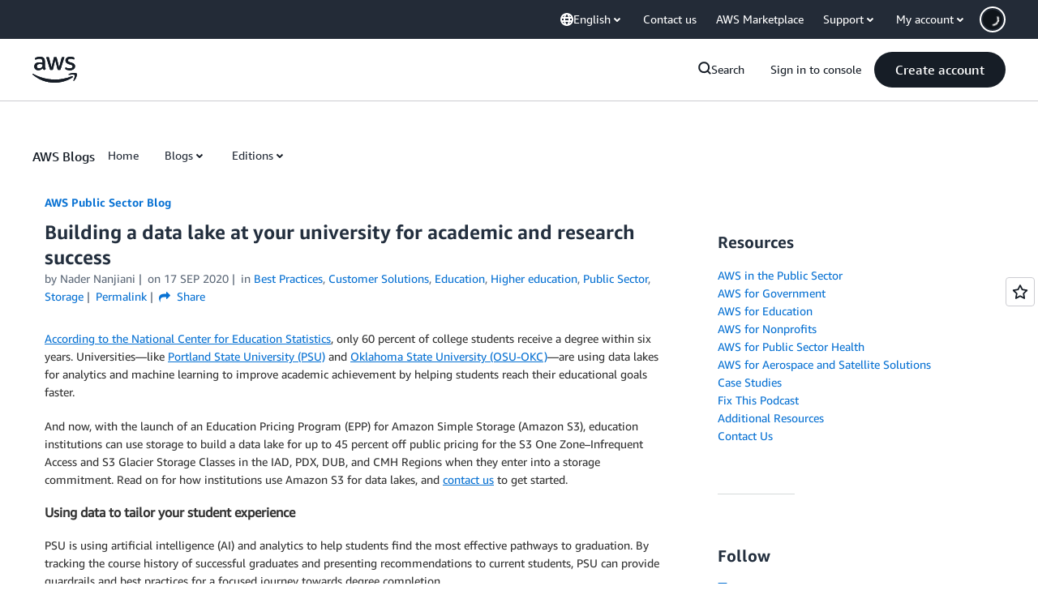

--- FILE ---
content_type: text/html; charset=utf-8
request_url: https://www.youtube-nocookie.com/embed/G0Ac-TZOCcc?feature=oembed
body_size: 46499
content:
<!DOCTYPE html><html lang="en" dir="ltr" data-cast-api-enabled="true"><head><meta name="viewport" content="width=device-width, initial-scale=1"><script nonce="iolC0cb9yRZqL3OikNfFIQ">if ('undefined' == typeof Symbol || 'undefined' == typeof Symbol.iterator) {delete Array.prototype.entries;}</script><style name="www-roboto" nonce="OkDkWa_MTO6LLBE9Ig40jw">@font-face{font-family:'Roboto';font-style:normal;font-weight:400;font-stretch:100%;src:url(//fonts.gstatic.com/s/roboto/v48/KFO7CnqEu92Fr1ME7kSn66aGLdTylUAMa3GUBHMdazTgWw.woff2)format('woff2');unicode-range:U+0460-052F,U+1C80-1C8A,U+20B4,U+2DE0-2DFF,U+A640-A69F,U+FE2E-FE2F;}@font-face{font-family:'Roboto';font-style:normal;font-weight:400;font-stretch:100%;src:url(//fonts.gstatic.com/s/roboto/v48/KFO7CnqEu92Fr1ME7kSn66aGLdTylUAMa3iUBHMdazTgWw.woff2)format('woff2');unicode-range:U+0301,U+0400-045F,U+0490-0491,U+04B0-04B1,U+2116;}@font-face{font-family:'Roboto';font-style:normal;font-weight:400;font-stretch:100%;src:url(//fonts.gstatic.com/s/roboto/v48/KFO7CnqEu92Fr1ME7kSn66aGLdTylUAMa3CUBHMdazTgWw.woff2)format('woff2');unicode-range:U+1F00-1FFF;}@font-face{font-family:'Roboto';font-style:normal;font-weight:400;font-stretch:100%;src:url(//fonts.gstatic.com/s/roboto/v48/KFO7CnqEu92Fr1ME7kSn66aGLdTylUAMa3-UBHMdazTgWw.woff2)format('woff2');unicode-range:U+0370-0377,U+037A-037F,U+0384-038A,U+038C,U+038E-03A1,U+03A3-03FF;}@font-face{font-family:'Roboto';font-style:normal;font-weight:400;font-stretch:100%;src:url(//fonts.gstatic.com/s/roboto/v48/KFO7CnqEu92Fr1ME7kSn66aGLdTylUAMawCUBHMdazTgWw.woff2)format('woff2');unicode-range:U+0302-0303,U+0305,U+0307-0308,U+0310,U+0312,U+0315,U+031A,U+0326-0327,U+032C,U+032F-0330,U+0332-0333,U+0338,U+033A,U+0346,U+034D,U+0391-03A1,U+03A3-03A9,U+03B1-03C9,U+03D1,U+03D5-03D6,U+03F0-03F1,U+03F4-03F5,U+2016-2017,U+2034-2038,U+203C,U+2040,U+2043,U+2047,U+2050,U+2057,U+205F,U+2070-2071,U+2074-208E,U+2090-209C,U+20D0-20DC,U+20E1,U+20E5-20EF,U+2100-2112,U+2114-2115,U+2117-2121,U+2123-214F,U+2190,U+2192,U+2194-21AE,U+21B0-21E5,U+21F1-21F2,U+21F4-2211,U+2213-2214,U+2216-22FF,U+2308-230B,U+2310,U+2319,U+231C-2321,U+2336-237A,U+237C,U+2395,U+239B-23B7,U+23D0,U+23DC-23E1,U+2474-2475,U+25AF,U+25B3,U+25B7,U+25BD,U+25C1,U+25CA,U+25CC,U+25FB,U+266D-266F,U+27C0-27FF,U+2900-2AFF,U+2B0E-2B11,U+2B30-2B4C,U+2BFE,U+3030,U+FF5B,U+FF5D,U+1D400-1D7FF,U+1EE00-1EEFF;}@font-face{font-family:'Roboto';font-style:normal;font-weight:400;font-stretch:100%;src:url(//fonts.gstatic.com/s/roboto/v48/KFO7CnqEu92Fr1ME7kSn66aGLdTylUAMaxKUBHMdazTgWw.woff2)format('woff2');unicode-range:U+0001-000C,U+000E-001F,U+007F-009F,U+20DD-20E0,U+20E2-20E4,U+2150-218F,U+2190,U+2192,U+2194-2199,U+21AF,U+21E6-21F0,U+21F3,U+2218-2219,U+2299,U+22C4-22C6,U+2300-243F,U+2440-244A,U+2460-24FF,U+25A0-27BF,U+2800-28FF,U+2921-2922,U+2981,U+29BF,U+29EB,U+2B00-2BFF,U+4DC0-4DFF,U+FFF9-FFFB,U+10140-1018E,U+10190-1019C,U+101A0,U+101D0-101FD,U+102E0-102FB,U+10E60-10E7E,U+1D2C0-1D2D3,U+1D2E0-1D37F,U+1F000-1F0FF,U+1F100-1F1AD,U+1F1E6-1F1FF,U+1F30D-1F30F,U+1F315,U+1F31C,U+1F31E,U+1F320-1F32C,U+1F336,U+1F378,U+1F37D,U+1F382,U+1F393-1F39F,U+1F3A7-1F3A8,U+1F3AC-1F3AF,U+1F3C2,U+1F3C4-1F3C6,U+1F3CA-1F3CE,U+1F3D4-1F3E0,U+1F3ED,U+1F3F1-1F3F3,U+1F3F5-1F3F7,U+1F408,U+1F415,U+1F41F,U+1F426,U+1F43F,U+1F441-1F442,U+1F444,U+1F446-1F449,U+1F44C-1F44E,U+1F453,U+1F46A,U+1F47D,U+1F4A3,U+1F4B0,U+1F4B3,U+1F4B9,U+1F4BB,U+1F4BF,U+1F4C8-1F4CB,U+1F4D6,U+1F4DA,U+1F4DF,U+1F4E3-1F4E6,U+1F4EA-1F4ED,U+1F4F7,U+1F4F9-1F4FB,U+1F4FD-1F4FE,U+1F503,U+1F507-1F50B,U+1F50D,U+1F512-1F513,U+1F53E-1F54A,U+1F54F-1F5FA,U+1F610,U+1F650-1F67F,U+1F687,U+1F68D,U+1F691,U+1F694,U+1F698,U+1F6AD,U+1F6B2,U+1F6B9-1F6BA,U+1F6BC,U+1F6C6-1F6CF,U+1F6D3-1F6D7,U+1F6E0-1F6EA,U+1F6F0-1F6F3,U+1F6F7-1F6FC,U+1F700-1F7FF,U+1F800-1F80B,U+1F810-1F847,U+1F850-1F859,U+1F860-1F887,U+1F890-1F8AD,U+1F8B0-1F8BB,U+1F8C0-1F8C1,U+1F900-1F90B,U+1F93B,U+1F946,U+1F984,U+1F996,U+1F9E9,U+1FA00-1FA6F,U+1FA70-1FA7C,U+1FA80-1FA89,U+1FA8F-1FAC6,U+1FACE-1FADC,U+1FADF-1FAE9,U+1FAF0-1FAF8,U+1FB00-1FBFF;}@font-face{font-family:'Roboto';font-style:normal;font-weight:400;font-stretch:100%;src:url(//fonts.gstatic.com/s/roboto/v48/KFO7CnqEu92Fr1ME7kSn66aGLdTylUAMa3OUBHMdazTgWw.woff2)format('woff2');unicode-range:U+0102-0103,U+0110-0111,U+0128-0129,U+0168-0169,U+01A0-01A1,U+01AF-01B0,U+0300-0301,U+0303-0304,U+0308-0309,U+0323,U+0329,U+1EA0-1EF9,U+20AB;}@font-face{font-family:'Roboto';font-style:normal;font-weight:400;font-stretch:100%;src:url(//fonts.gstatic.com/s/roboto/v48/KFO7CnqEu92Fr1ME7kSn66aGLdTylUAMa3KUBHMdazTgWw.woff2)format('woff2');unicode-range:U+0100-02BA,U+02BD-02C5,U+02C7-02CC,U+02CE-02D7,U+02DD-02FF,U+0304,U+0308,U+0329,U+1D00-1DBF,U+1E00-1E9F,U+1EF2-1EFF,U+2020,U+20A0-20AB,U+20AD-20C0,U+2113,U+2C60-2C7F,U+A720-A7FF;}@font-face{font-family:'Roboto';font-style:normal;font-weight:400;font-stretch:100%;src:url(//fonts.gstatic.com/s/roboto/v48/KFO7CnqEu92Fr1ME7kSn66aGLdTylUAMa3yUBHMdazQ.woff2)format('woff2');unicode-range:U+0000-00FF,U+0131,U+0152-0153,U+02BB-02BC,U+02C6,U+02DA,U+02DC,U+0304,U+0308,U+0329,U+2000-206F,U+20AC,U+2122,U+2191,U+2193,U+2212,U+2215,U+FEFF,U+FFFD;}@font-face{font-family:'Roboto';font-style:normal;font-weight:500;font-stretch:100%;src:url(//fonts.gstatic.com/s/roboto/v48/KFO7CnqEu92Fr1ME7kSn66aGLdTylUAMa3GUBHMdazTgWw.woff2)format('woff2');unicode-range:U+0460-052F,U+1C80-1C8A,U+20B4,U+2DE0-2DFF,U+A640-A69F,U+FE2E-FE2F;}@font-face{font-family:'Roboto';font-style:normal;font-weight:500;font-stretch:100%;src:url(//fonts.gstatic.com/s/roboto/v48/KFO7CnqEu92Fr1ME7kSn66aGLdTylUAMa3iUBHMdazTgWw.woff2)format('woff2');unicode-range:U+0301,U+0400-045F,U+0490-0491,U+04B0-04B1,U+2116;}@font-face{font-family:'Roboto';font-style:normal;font-weight:500;font-stretch:100%;src:url(//fonts.gstatic.com/s/roboto/v48/KFO7CnqEu92Fr1ME7kSn66aGLdTylUAMa3CUBHMdazTgWw.woff2)format('woff2');unicode-range:U+1F00-1FFF;}@font-face{font-family:'Roboto';font-style:normal;font-weight:500;font-stretch:100%;src:url(//fonts.gstatic.com/s/roboto/v48/KFO7CnqEu92Fr1ME7kSn66aGLdTylUAMa3-UBHMdazTgWw.woff2)format('woff2');unicode-range:U+0370-0377,U+037A-037F,U+0384-038A,U+038C,U+038E-03A1,U+03A3-03FF;}@font-face{font-family:'Roboto';font-style:normal;font-weight:500;font-stretch:100%;src:url(//fonts.gstatic.com/s/roboto/v48/KFO7CnqEu92Fr1ME7kSn66aGLdTylUAMawCUBHMdazTgWw.woff2)format('woff2');unicode-range:U+0302-0303,U+0305,U+0307-0308,U+0310,U+0312,U+0315,U+031A,U+0326-0327,U+032C,U+032F-0330,U+0332-0333,U+0338,U+033A,U+0346,U+034D,U+0391-03A1,U+03A3-03A9,U+03B1-03C9,U+03D1,U+03D5-03D6,U+03F0-03F1,U+03F4-03F5,U+2016-2017,U+2034-2038,U+203C,U+2040,U+2043,U+2047,U+2050,U+2057,U+205F,U+2070-2071,U+2074-208E,U+2090-209C,U+20D0-20DC,U+20E1,U+20E5-20EF,U+2100-2112,U+2114-2115,U+2117-2121,U+2123-214F,U+2190,U+2192,U+2194-21AE,U+21B0-21E5,U+21F1-21F2,U+21F4-2211,U+2213-2214,U+2216-22FF,U+2308-230B,U+2310,U+2319,U+231C-2321,U+2336-237A,U+237C,U+2395,U+239B-23B7,U+23D0,U+23DC-23E1,U+2474-2475,U+25AF,U+25B3,U+25B7,U+25BD,U+25C1,U+25CA,U+25CC,U+25FB,U+266D-266F,U+27C0-27FF,U+2900-2AFF,U+2B0E-2B11,U+2B30-2B4C,U+2BFE,U+3030,U+FF5B,U+FF5D,U+1D400-1D7FF,U+1EE00-1EEFF;}@font-face{font-family:'Roboto';font-style:normal;font-weight:500;font-stretch:100%;src:url(//fonts.gstatic.com/s/roboto/v48/KFO7CnqEu92Fr1ME7kSn66aGLdTylUAMaxKUBHMdazTgWw.woff2)format('woff2');unicode-range:U+0001-000C,U+000E-001F,U+007F-009F,U+20DD-20E0,U+20E2-20E4,U+2150-218F,U+2190,U+2192,U+2194-2199,U+21AF,U+21E6-21F0,U+21F3,U+2218-2219,U+2299,U+22C4-22C6,U+2300-243F,U+2440-244A,U+2460-24FF,U+25A0-27BF,U+2800-28FF,U+2921-2922,U+2981,U+29BF,U+29EB,U+2B00-2BFF,U+4DC0-4DFF,U+FFF9-FFFB,U+10140-1018E,U+10190-1019C,U+101A0,U+101D0-101FD,U+102E0-102FB,U+10E60-10E7E,U+1D2C0-1D2D3,U+1D2E0-1D37F,U+1F000-1F0FF,U+1F100-1F1AD,U+1F1E6-1F1FF,U+1F30D-1F30F,U+1F315,U+1F31C,U+1F31E,U+1F320-1F32C,U+1F336,U+1F378,U+1F37D,U+1F382,U+1F393-1F39F,U+1F3A7-1F3A8,U+1F3AC-1F3AF,U+1F3C2,U+1F3C4-1F3C6,U+1F3CA-1F3CE,U+1F3D4-1F3E0,U+1F3ED,U+1F3F1-1F3F3,U+1F3F5-1F3F7,U+1F408,U+1F415,U+1F41F,U+1F426,U+1F43F,U+1F441-1F442,U+1F444,U+1F446-1F449,U+1F44C-1F44E,U+1F453,U+1F46A,U+1F47D,U+1F4A3,U+1F4B0,U+1F4B3,U+1F4B9,U+1F4BB,U+1F4BF,U+1F4C8-1F4CB,U+1F4D6,U+1F4DA,U+1F4DF,U+1F4E3-1F4E6,U+1F4EA-1F4ED,U+1F4F7,U+1F4F9-1F4FB,U+1F4FD-1F4FE,U+1F503,U+1F507-1F50B,U+1F50D,U+1F512-1F513,U+1F53E-1F54A,U+1F54F-1F5FA,U+1F610,U+1F650-1F67F,U+1F687,U+1F68D,U+1F691,U+1F694,U+1F698,U+1F6AD,U+1F6B2,U+1F6B9-1F6BA,U+1F6BC,U+1F6C6-1F6CF,U+1F6D3-1F6D7,U+1F6E0-1F6EA,U+1F6F0-1F6F3,U+1F6F7-1F6FC,U+1F700-1F7FF,U+1F800-1F80B,U+1F810-1F847,U+1F850-1F859,U+1F860-1F887,U+1F890-1F8AD,U+1F8B0-1F8BB,U+1F8C0-1F8C1,U+1F900-1F90B,U+1F93B,U+1F946,U+1F984,U+1F996,U+1F9E9,U+1FA00-1FA6F,U+1FA70-1FA7C,U+1FA80-1FA89,U+1FA8F-1FAC6,U+1FACE-1FADC,U+1FADF-1FAE9,U+1FAF0-1FAF8,U+1FB00-1FBFF;}@font-face{font-family:'Roboto';font-style:normal;font-weight:500;font-stretch:100%;src:url(//fonts.gstatic.com/s/roboto/v48/KFO7CnqEu92Fr1ME7kSn66aGLdTylUAMa3OUBHMdazTgWw.woff2)format('woff2');unicode-range:U+0102-0103,U+0110-0111,U+0128-0129,U+0168-0169,U+01A0-01A1,U+01AF-01B0,U+0300-0301,U+0303-0304,U+0308-0309,U+0323,U+0329,U+1EA0-1EF9,U+20AB;}@font-face{font-family:'Roboto';font-style:normal;font-weight:500;font-stretch:100%;src:url(//fonts.gstatic.com/s/roboto/v48/KFO7CnqEu92Fr1ME7kSn66aGLdTylUAMa3KUBHMdazTgWw.woff2)format('woff2');unicode-range:U+0100-02BA,U+02BD-02C5,U+02C7-02CC,U+02CE-02D7,U+02DD-02FF,U+0304,U+0308,U+0329,U+1D00-1DBF,U+1E00-1E9F,U+1EF2-1EFF,U+2020,U+20A0-20AB,U+20AD-20C0,U+2113,U+2C60-2C7F,U+A720-A7FF;}@font-face{font-family:'Roboto';font-style:normal;font-weight:500;font-stretch:100%;src:url(//fonts.gstatic.com/s/roboto/v48/KFO7CnqEu92Fr1ME7kSn66aGLdTylUAMa3yUBHMdazQ.woff2)format('woff2');unicode-range:U+0000-00FF,U+0131,U+0152-0153,U+02BB-02BC,U+02C6,U+02DA,U+02DC,U+0304,U+0308,U+0329,U+2000-206F,U+20AC,U+2122,U+2191,U+2193,U+2212,U+2215,U+FEFF,U+FFFD;}</style><script name="www-roboto" nonce="iolC0cb9yRZqL3OikNfFIQ">if (document.fonts && document.fonts.load) {document.fonts.load("400 10pt Roboto", "E"); document.fonts.load("500 10pt Roboto", "E");}</script><link rel="stylesheet" href="/s/player/b95b0e7a/www-player.css" name="www-player" nonce="OkDkWa_MTO6LLBE9Ig40jw"><style nonce="OkDkWa_MTO6LLBE9Ig40jw">html {overflow: hidden;}body {font: 12px Roboto, Arial, sans-serif; background-color: #000; color: #fff; height: 100%; width: 100%; overflow: hidden; position: absolute; margin: 0; padding: 0;}#player {width: 100%; height: 100%;}h1 {text-align: center; color: #fff;}h3 {margin-top: 6px; margin-bottom: 3px;}.player-unavailable {position: absolute; top: 0; left: 0; right: 0; bottom: 0; padding: 25px; font-size: 13px; background: url(/img/meh7.png) 50% 65% no-repeat;}.player-unavailable .message {text-align: left; margin: 0 -5px 15px; padding: 0 5px 14px; border-bottom: 1px solid #888; font-size: 19px; font-weight: normal;}.player-unavailable a {color: #167ac6; text-decoration: none;}</style><script nonce="iolC0cb9yRZqL3OikNfFIQ">var ytcsi={gt:function(n){n=(n||"")+"data_";return ytcsi[n]||(ytcsi[n]={tick:{},info:{},gel:{preLoggedGelInfos:[]}})},now:window.performance&&window.performance.timing&&window.performance.now&&window.performance.timing.navigationStart?function(){return window.performance.timing.navigationStart+window.performance.now()}:function(){return(new Date).getTime()},tick:function(l,t,n){var ticks=ytcsi.gt(n).tick;var v=t||ytcsi.now();if(ticks[l]){ticks["_"+l]=ticks["_"+l]||[ticks[l]];ticks["_"+l].push(v)}ticks[l]=
v},info:function(k,v,n){ytcsi.gt(n).info[k]=v},infoGel:function(p,n){ytcsi.gt(n).gel.preLoggedGelInfos.push(p)},setStart:function(t,n){ytcsi.tick("_start",t,n)}};
(function(w,d){function isGecko(){if(!w.navigator)return false;try{if(w.navigator.userAgentData&&w.navigator.userAgentData.brands&&w.navigator.userAgentData.brands.length){var brands=w.navigator.userAgentData.brands;var i=0;for(;i<brands.length;i++)if(brands[i]&&brands[i].brand==="Firefox")return true;return false}}catch(e){setTimeout(function(){throw e;})}if(!w.navigator.userAgent)return false;var ua=w.navigator.userAgent;return ua.indexOf("Gecko")>0&&ua.toLowerCase().indexOf("webkit")<0&&ua.indexOf("Edge")<
0&&ua.indexOf("Trident")<0&&ua.indexOf("MSIE")<0}ytcsi.setStart(w.performance?w.performance.timing.responseStart:null);var isPrerender=(d.visibilityState||d.webkitVisibilityState)=="prerender";var vName=!d.visibilityState&&d.webkitVisibilityState?"webkitvisibilitychange":"visibilitychange";if(isPrerender){var startTick=function(){ytcsi.setStart();d.removeEventListener(vName,startTick)};d.addEventListener(vName,startTick,false)}if(d.addEventListener)d.addEventListener(vName,function(){ytcsi.tick("vc")},
false);if(isGecko()){var isHidden=(d.visibilityState||d.webkitVisibilityState)=="hidden";if(isHidden)ytcsi.tick("vc")}var slt=function(el,t){setTimeout(function(){var n=ytcsi.now();el.loadTime=n;if(el.slt)el.slt()},t)};w.__ytRIL=function(el){if(!el.getAttribute("data-thumb"))if(w.requestAnimationFrame)w.requestAnimationFrame(function(){slt(el,0)});else slt(el,16)}})(window,document);
</script><script nonce="iolC0cb9yRZqL3OikNfFIQ">var ytcfg={d:function(){return window.yt&&yt.config_||ytcfg.data_||(ytcfg.data_={})},get:function(k,o){return k in ytcfg.d()?ytcfg.d()[k]:o},set:function(){var a=arguments;if(a.length>1)ytcfg.d()[a[0]]=a[1];else{var k;for(k in a[0])ytcfg.d()[k]=a[0][k]}}};
ytcfg.set({"CLIENT_CANARY_STATE":"none","DEVICE":"cbr\u003dChrome\u0026cbrand\u003dapple\u0026cbrver\u003d131.0.0.0\u0026ceng\u003dWebKit\u0026cengver\u003d537.36\u0026cos\u003dMacintosh\u0026cosver\u003d10_15_7\u0026cplatform\u003dDESKTOP","EVENT_ID":"1j9taaTiIeTXvPEPi-ruoQ8","EXPERIMENT_FLAGS":{"ab_det_apm":true,"ab_det_el_h":true,"ab_det_em_inj":true,"ab_l_sig_st":true,"ab_l_sig_st_e":true,"action_companion_center_align_description":true,"allow_skip_networkless":true,"always_send_and_write":true,"att_web_record_metrics":true,"attmusi":true,"c3_enable_button_impression_logging":true,"c3_watch_page_component":true,"cancel_pending_navs":true,"clean_up_manual_attribution_header":true,"config_age_report_killswitch":true,"cow_optimize_idom_compat":true,"csi_config_handling_infra":true,"csi_on_gel":true,"delhi_mweb_colorful_sd":true,"delhi_mweb_colorful_sd_v2":true,"deprecate_csi_has_info":true,"deprecate_pair_servlet_enabled":true,"desktop_sparkles_light_cta_button":true,"disable_cached_masthead_data":true,"disable_child_node_auto_formatted_strings":true,"disable_enf_isd":true,"disable_log_to_visitor_layer":true,"disable_pacf_logging_for_memory_limited_tv":true,"embeds_enable_eid_enforcement_for_youtube":true,"embeds_enable_info_panel_dismissal":true,"embeds_enable_pfp_always_unbranded":true,"embeds_muted_autoplay_sound_fix":true,"embeds_serve_es6_client":true,"embeds_web_nwl_disable_nocookie":true,"embeds_web_updated_shorts_definition_fix":true,"enable_active_view_display_ad_renderer_web_home":true,"enable_ad_disclosure_banner_a11y_fix":true,"enable_chips_shelf_view_model_fully_reactive":true,"enable_client_creator_goal_ticker_bar_revamp":true,"enable_client_only_wiz_direct_reactions":true,"enable_client_sli_logging":true,"enable_client_streamz_web":true,"enable_client_ve_spec":true,"enable_cloud_save_error_popup_after_retry":true,"enable_cookie_reissue_iframe":true,"enable_dai_sdf_h5_preroll":true,"enable_datasync_id_header_in_web_vss_pings":true,"enable_default_mono_cta_migration_web_client":true,"enable_dma_post_enforcement":true,"enable_docked_chat_messages":true,"enable_entity_store_from_dependency_injection":true,"enable_inline_muted_playback_on_web_search":true,"enable_inline_muted_playback_on_web_search_for_vdc":true,"enable_inline_muted_playback_on_web_search_for_vdcb":true,"enable_is_extended_monitoring":true,"enable_is_mini_app_page_active_bugfix":true,"enable_live_overlay_feed_in_live_chat":true,"enable_logging_first_user_action_after_game_ready":true,"enable_ltc_param_fetch_from_innertube":true,"enable_masthead_mweb_padding_fix":true,"enable_menu_renderer_button_in_mweb_hclr":true,"enable_mini_app_command_handler_mweb_fix":true,"enable_mini_app_iframe_loaded_logging":true,"enable_mini_guide_downloads_item":true,"enable_mixed_direction_formatted_strings":true,"enable_mweb_livestream_ui_update":true,"enable_mweb_new_caption_language_picker":true,"enable_names_handles_account_switcher":true,"enable_network_request_logging_on_game_events":true,"enable_new_paid_product_placement":true,"enable_obtaining_ppn_query_param":true,"enable_open_in_new_tab_icon_for_short_dr_for_desktop_search":true,"enable_open_yt_content":true,"enable_origin_query_parameter_bugfix":true,"enable_pause_ads_on_ytv_html5":true,"enable_payments_purchase_manager":true,"enable_pdp_icon_prefetch":true,"enable_pl_r_si_fa":true,"enable_place_pivot_url":true,"enable_playable_a11y_label_with_badge_text":true,"enable_pv_screen_modern_text":true,"enable_removing_navbar_title_on_hashtag_page_mweb":true,"enable_resetting_scroll_position_on_flow_change":true,"enable_rta_manager":true,"enable_sdf_companion_h5":true,"enable_sdf_dai_h5_midroll":true,"enable_sdf_h5_endemic_mid_post_roll":true,"enable_sdf_on_h5_unplugged_vod_midroll":true,"enable_sdf_shorts_player_bytes_h5":true,"enable_sdk_performance_network_logging":true,"enable_sending_unwrapped_game_audio_as_serialized_metadata":true,"enable_sfv_effect_pivot_url":true,"enable_shorts_new_carousel":true,"enable_skip_ad_guidance_prompt":true,"enable_skippable_ads_for_unplugged_ad_pod":true,"enable_smearing_expansion_dai":true,"enable_third_party_info":true,"enable_time_out_messages":true,"enable_timeline_view_modern_transcript_fe":true,"enable_video_display_compact_button_group_for_desktop_search":true,"enable_watch_next_pause_autoplay_lact":true,"enable_web_home_top_landscape_image_layout_level_click":true,"enable_web_tiered_gel":true,"enable_window_constrained_buy_flow_dialog":true,"enable_wiz_queue_effect_and_on_init_initial_runs":true,"enable_ypc_spinners":true,"enable_yt_ata_iframe_authuser":true,"export_networkless_options":true,"export_player_version_to_ytconfig":true,"fill_single_video_with_notify_to_lasr":true,"fix_ad_miniplayer_controls_rendering":true,"fix_ads_tracking_for_swf_config_deprecation_mweb":true,"h5_companion_enable_adcpn_macro_substitution_for_click_pings":true,"h5_inplayer_enable_adcpn_macro_substitution_for_click_pings":true,"h5_reset_cache_and_filter_before_update_masthead":true,"hide_channel_creation_title_for_mweb":true,"high_ccv_client_side_caching_h5":true,"html5_log_trigger_events_with_debug_data":true,"html5_ssdai_enable_media_end_cue_range":true,"il_attach_cache_limit":true,"il_use_view_model_logging_context":true,"is_browser_support_for_webcam_streaming":true,"json_condensed_response":true,"kev_adb_pg":true,"kevlar_gel_error_routing":true,"kevlar_watch_cinematics":true,"live_chat_enable_controller_extraction":true,"live_chat_enable_rta_manager":true,"live_chat_increased_min_height":true,"log_click_with_layer_from_element_in_command_handler":true,"log_errors_through_nwl_on_retry":true,"mdx_enable_privacy_disclosure_ui":true,"mdx_load_cast_api_bootstrap_script":true,"medium_progress_bar_modification":true,"migrate_remaining_web_ad_badges_to_innertube":true,"mobile_account_menu_refresh":true,"mweb_a11y_enable_player_controls_invisible_toggle":true,"mweb_account_linking_noapp":true,"mweb_after_render_to_scheduler":true,"mweb_allow_modern_search_suggest_behavior":true,"mweb_animated_actions":true,"mweb_app_upsell_button_direct_to_app":true,"mweb_big_progress_bar":true,"mweb_c3_disable_carve_out":true,"mweb_c3_disable_carve_out_keep_external_links":true,"mweb_c3_enable_adaptive_signals":true,"mweb_c3_endscreen":true,"mweb_c3_endscreen_v2":true,"mweb_c3_library_page_enable_recent_shelf":true,"mweb_c3_remove_web_navigation_endpoint_data":true,"mweb_c3_use_canonical_from_player_response":true,"mweb_cinematic_watch":true,"mweb_command_handler":true,"mweb_delay_watch_initial_data":true,"mweb_disable_searchbar_scroll":true,"mweb_enable_fine_scrubbing_for_recs":true,"mweb_enable_keto_batch_player_fullscreen":true,"mweb_enable_keto_batch_player_progress_bar":true,"mweb_enable_keto_batch_player_tooltips":true,"mweb_enable_lockup_view_model_for_ucp":true,"mweb_enable_more_drawer":true,"mweb_enable_optional_fullscreen_landscape_locking":true,"mweb_enable_overlay_touch_manager":true,"mweb_enable_premium_carve_out_fix":true,"mweb_enable_refresh_detection":true,"mweb_enable_search_imp":true,"mweb_enable_sequence_signal":true,"mweb_enable_shorts_pivot_button":true,"mweb_enable_shorts_video_preload":true,"mweb_enable_skippables_on_jio_phone":true,"mweb_enable_storyboards":true,"mweb_enable_two_line_title_on_shorts":true,"mweb_enable_varispeed_controller":true,"mweb_enable_warm_channel_requests":true,"mweb_enable_watch_feed_infinite_scroll":true,"mweb_enable_wrapped_unplugged_pause_membership_dialog_renderer":true,"mweb_filter_video_format_in_webfe":true,"mweb_fix_livestream_seeking":true,"mweb_fix_monitor_visibility_after_render":true,"mweb_fix_section_list_continuation_item_renderers":true,"mweb_force_ios_fallback_to_native_control":true,"mweb_fp_auto_fullscreen":true,"mweb_fullscreen_controls":true,"mweb_fullscreen_controls_action_buttons":true,"mweb_fullscreen_watch_system":true,"mweb_home_reactive_shorts":true,"mweb_innertube_search_command":true,"mweb_kaios_enable_autoplay_switch_view_model":true,"mweb_lang_in_html":true,"mweb_like_button_synced_with_entities":true,"mweb_logo_use_home_page_ve":true,"mweb_module_decoration":true,"mweb_native_control_in_faux_fullscreen_shared":true,"mweb_panel_container_inert":true,"mweb_player_control_on_hover":true,"mweb_player_delhi_dtts":true,"mweb_player_settings_use_bottom_sheet":true,"mweb_player_show_previous_next_buttons_in_playlist":true,"mweb_player_skip_no_op_state_changes":true,"mweb_player_user_select_none":true,"mweb_playlist_engagement_panel":true,"mweb_progress_bar_seek_on_mouse_click":true,"mweb_pull_2_full":true,"mweb_pull_2_full_enable_touch_handlers":true,"mweb_schedule_warm_watch_response":true,"mweb_searchbox_legacy_navigation":true,"mweb_see_fewer_shorts":true,"mweb_sheets_ui_refresh":true,"mweb_shorts_comments_panel_id_change":true,"mweb_shorts_early_continuation":true,"mweb_show_ios_smart_banner":true,"mweb_use_server_url_on_startup":true,"mweb_watch_captions_enable_auto_translate":true,"mweb_watch_captions_set_default_size":true,"mweb_watch_stop_scheduler_on_player_response":true,"mweb_watchfeed_big_thumbnails":true,"mweb_yt_searchbox":true,"networkless_logging":true,"no_client_ve_attach_unless_shown":true,"nwl_send_from_memory_when_online":true,"pageid_as_header_web":true,"playback_settings_use_switch_menu":true,"player_controls_autonav_fix":true,"player_controls_skip_double_signal_update":true,"polymer_bad_build_labels":true,"polymer_verifiy_app_state":true,"qoe_send_and_write":true,"remove_chevron_from_ad_disclosure_banner_h5":true,"remove_masthead_channel_banner_on_refresh":true,"remove_slot_id_exited_trigger_for_dai_in_player_slot_expire":true,"replace_client_url_parsing_with_server_signal":true,"service_worker_enabled":true,"service_worker_push_enabled":true,"service_worker_push_home_page_prompt":true,"service_worker_push_watch_page_prompt":true,"shell_load_gcf":true,"shorten_initial_gel_batch_timeout":true,"should_use_yt_voice_endpoint_in_kaios":true,"skip_invalid_ytcsi_ticks":true,"skip_setting_info_in_csi_data_object":true,"smarter_ve_dedupping":true,"speedmaster_no_seek":true,"start_client_gcf_mweb":true,"stop_handling_click_for_non_rendering_overlay_layout":true,"suppress_error_204_logging":true,"synced_panel_scrolling_controller":true,"use_event_time_ms_header":true,"use_fifo_for_networkless":true,"use_player_abuse_bg_library":true,"use_request_time_ms_header":true,"use_session_based_sampling":true,"use_thumbnail_overlay_time_status_renderer_for_live_badge":true,"use_ts_visibilitylogger":true,"vss_final_ping_send_and_write":true,"vss_playback_use_send_and_write":true,"web_adaptive_repeat_ase":true,"web_always_load_chat_support":true,"web_animated_like":true,"web_api_url":true,"web_autonav_allow_off_by_default":true,"web_button_vm_refactor_disabled":true,"web_c3_log_app_init_finish":true,"web_csi_action_sampling_enabled":true,"web_dedupe_ve_grafting":true,"web_disable_backdrop_filter":true,"web_enable_ab_rsp_cl":true,"web_enable_course_icon_update":true,"web_enable_error_204":true,"web_enable_horizontal_video_attributes_section":true,"web_fix_segmented_like_dislike_undefined":true,"web_gcf_hashes_innertube":true,"web_gel_timeout_cap":true,"web_metadata_carousel_elref_bugfix":true,"web_parent_target_for_sheets":true,"web_persist_server_autonav_state_on_client":true,"web_playback_associated_log_ctt":true,"web_playback_associated_ve":true,"web_prefetch_preload_video":true,"web_progress_bar_draggable":true,"web_resizable_advertiser_banner_on_masthead_safari_fix":true,"web_scheduler_auto_init":true,"web_shorts_just_watched_on_channel_and_pivot_study":true,"web_shorts_just_watched_overlay":true,"web_shorts_pivot_button_view_model_reactive":true,"web_update_panel_visibility_logging_fix":true,"web_video_attribute_view_model_a11y_fix":true,"web_watch_controls_state_signals":true,"web_wiz_attributed_string":true,"web_yt_config_context":true,"webfe_mweb_watch_microdata":true,"webfe_watch_shorts_canonical_url_fix":true,"webpo_exit_on_net_err":true,"wiz_diff_overwritable":true,"wiz_memoize_stamper_items":true,"woffle_used_state_report":true,"wpo_gel_strz":true,"ytcp_paper_tooltip_use_scoped_owner_root":true,"ytidb_clear_embedded_player":true,"H5_async_logging_delay_ms":30000.0,"attention_logging_scroll_throttle":500.0,"autoplay_pause_by_lact_sampling_fraction":0.0,"cinematic_watch_effect_opacity":0.4,"log_window_onerror_fraction":0.1,"speedmaster_playback_rate":2.0,"tv_pacf_logging_sample_rate":0.01,"web_attention_logging_scroll_throttle":500.0,"web_load_prediction_threshold":0.1,"web_navigation_prediction_threshold":0.1,"web_pbj_log_warning_rate":0.0,"web_system_health_fraction":0.01,"ytidb_transaction_ended_event_rate_limit":0.02,"active_time_update_interval_ms":10000,"att_init_delay":500,"autoplay_pause_by_lact_sec":0,"botguard_async_snapshot_timeout_ms":3000,"check_navigator_accuracy_timeout_ms":0,"cinematic_watch_css_filter_blur_strength":40,"cinematic_watch_fade_out_duration":500,"close_webview_delay_ms":100,"cloud_save_game_data_rate_limit_ms":3000,"compression_disable_point":10,"custom_active_view_tos_timeout_ms":3600000,"embeds_widget_poll_interval_ms":0,"gel_min_batch_size":3,"gel_queue_timeout_max_ms":60000,"get_async_timeout_ms":60000,"hide_cta_for_home_web_video_ads_animate_in_time":2,"html5_byterate_soft_cap":0,"initial_gel_batch_timeout":2000,"max_body_size_to_compress":500000,"max_prefetch_window_sec_for_livestream_optimization":10,"min_prefetch_offset_sec_for_livestream_optimization":20,"mini_app_container_iframe_src_update_delay_ms":0,"multiple_preview_news_duration_time":11000,"mweb_c3_toast_duration_ms":5000,"mweb_deep_link_fallback_timeout_ms":10000,"mweb_delay_response_received_actions":100,"mweb_fp_dpad_rate_limit_ms":0,"mweb_fp_dpad_watch_title_clamp_lines":0,"mweb_history_manager_cache_size":100,"mweb_ios_fullscreen_playback_transition_delay_ms":500,"mweb_ios_fullscreen_system_pause_epilson_ms":0,"mweb_override_response_store_expiration_ms":0,"mweb_shorts_early_continuation_trigger_threshold":4,"mweb_w2w_max_age_seconds":0,"mweb_watch_captions_default_size":2,"neon_dark_launch_gradient_count":0,"network_polling_interval":30000,"play_click_interval_ms":30000,"play_ping_interval_ms":10000,"prefetch_comments_ms_after_video":0,"send_config_hash_timer":0,"service_worker_push_logged_out_prompt_watches":-1,"service_worker_push_prompt_cap":-1,"service_worker_push_prompt_delay_microseconds":3888000000000,"show_mini_app_ad_frequency_cap_ms":300000,"slow_compressions_before_abandon_count":4,"speedmaster_cancellation_movement_dp":10,"speedmaster_touch_activation_ms":500,"web_attention_logging_throttle":500,"web_foreground_heartbeat_interval_ms":28000,"web_gel_debounce_ms":10000,"web_logging_max_batch":100,"web_max_tracing_events":50,"web_tracing_session_replay":0,"wil_icon_max_concurrent_fetches":9999,"ytidb_remake_db_retries":3,"ytidb_reopen_db_retries":3,"WebClientReleaseProcessCritical__youtube_embeds_client_version_override":"","WebClientReleaseProcessCritical__youtube_embeds_web_client_version_override":"","WebClientReleaseProcessCritical__youtube_mweb_client_version_override":"","debug_forced_internalcountrycode":"","embeds_web_synth_ch_headers_banned_urls_regex":"","enable_web_media_service":"DISABLED","il_payload_scraping":"","live_chat_unicode_emoji_json_url":"https://www.gstatic.com/youtube/img/emojis/emojis-svg-9.json","mweb_deep_link_feature_tag_suffix":"11268432","mweb_enable_shorts_innertube_player_prefetch_trigger":"NONE","mweb_fp_dpad":"home,search,browse,channel,create_channel,experiments,settings,trending,oops,404,paid_memberships,sponsorship,premium,shorts","mweb_fp_dpad_linear_navigation":"","mweb_fp_dpad_linear_navigation_visitor":"","mweb_fp_dpad_visitor":"","mweb_preload_video_by_player_vars":"","mweb_sign_in_button_style":"STYLE_SUGGESTIVE_AVATAR","place_pivot_triggering_container_alternate":"","place_pivot_triggering_counterfactual_container_alternate":"","search_ui_mweb_searchbar_restyle":"DEFAULT","service_worker_push_force_notification_prompt_tag":"1","service_worker_scope":"/","suggest_exp_str":"","web_client_version_override":"","kevlar_command_handler_command_banlist":[],"mini_app_ids_without_game_ready":["UgkxHHtsak1SC8mRGHMZewc4HzeAY3yhPPmJ","Ugkx7OgzFqE6z_5Mtf4YsotGfQNII1DF_RBm"],"web_op_signal_type_banlist":[],"web_tracing_enabled_spans":["event","command"]},"GAPI_HINT_PARAMS":"m;/_/scs/abc-static/_/js/k\u003dgapi.gapi.en.FZb77tO2YW4.O/d\u003d1/rs\u003dAHpOoo8lqavmo6ayfVxZovyDiP6g3TOVSQ/m\u003d__features__","GAPI_HOST":"https://apis.google.com","GAPI_LOCALE":"en_US","GL":"US","HL":"en","HTML_DIR":"ltr","HTML_LANG":"en","INNERTUBE_API_KEY":"AIzaSyAO_FJ2SlqU8Q4STEHLGCilw_Y9_11qcW8","INNERTUBE_API_VERSION":"v1","INNERTUBE_CLIENT_NAME":"WEB_EMBEDDED_PLAYER","INNERTUBE_CLIENT_VERSION":"1.20260116.01.00","INNERTUBE_CONTEXT":{"client":{"hl":"en","gl":"US","remoteHost":"3.147.45.147","deviceMake":"Apple","deviceModel":"","visitorData":"[base64]%3D%3D","userAgent":"Mozilla/5.0 (Macintosh; Intel Mac OS X 10_15_7) AppleWebKit/537.36 (KHTML, like Gecko) Chrome/131.0.0.0 Safari/537.36; ClaudeBot/1.0; +claudebot@anthropic.com),gzip(gfe)","clientName":"WEB_EMBEDDED_PLAYER","clientVersion":"1.20260116.01.00","osName":"Macintosh","osVersion":"10_15_7","originalUrl":"https://www.youtube-nocookie.com/embed/G0Ac-TZOCcc?feature\u003doembed","platform":"DESKTOP","clientFormFactor":"UNKNOWN_FORM_FACTOR","configInfo":{"appInstallData":"[base64]"},"browserName":"Chrome","browserVersion":"131.0.0.0","acceptHeader":"text/html,application/xhtml+xml,application/xml;q\u003d0.9,image/webp,image/apng,*/*;q\u003d0.8,application/signed-exchange;v\u003db3;q\u003d0.9","deviceExperimentId":"ChxOelU1TmpjNU9ETXpOVEEwTnpNM05qSTJNZz09ENb_tMsGGNb_tMsG","rolloutToken":"CLD6wu-4xaSaJxC01N6a9JWSAxi01N6a9JWSAw%3D%3D"},"user":{"lockedSafetyMode":false},"request":{"useSsl":true},"clickTracking":{"clickTrackingParams":"IhMIpKXemvSVkgMV5CsvCB0LtTv0MgZvZW1iZWQ\u003d"},"thirdParty":{"embeddedPlayerContext":{"embeddedPlayerEncryptedContext":"[base64]","ancestorOriginsSupported":false}}},"INNERTUBE_CONTEXT_CLIENT_NAME":56,"INNERTUBE_CONTEXT_CLIENT_VERSION":"1.20260116.01.00","INNERTUBE_CONTEXT_GL":"US","INNERTUBE_CONTEXT_HL":"en","LATEST_ECATCHER_SERVICE_TRACKING_PARAMS":{"client.name":"WEB_EMBEDDED_PLAYER","client.jsfeat":"2021"},"LOGGED_IN":false,"PAGE_BUILD_LABEL":"youtube.embeds.web_20260116_01_RC00","PAGE_CL":856990104,"SERVER_NAME":"WebFE","VISITOR_DATA":"[base64]%3D%3D","WEB_PLAYER_CONTEXT_CONFIGS":{"WEB_PLAYER_CONTEXT_CONFIG_ID_EMBEDDED_PLAYER":{"rootElementId":"movie_player","jsUrl":"/s/player/b95b0e7a/player_ias.vflset/en_US/base.js","cssUrl":"/s/player/b95b0e7a/www-player.css","contextId":"WEB_PLAYER_CONTEXT_CONFIG_ID_EMBEDDED_PLAYER","eventLabel":"embedded","contentRegion":"US","hl":"en_US","hostLanguage":"en","innertubeApiKey":"AIzaSyAO_FJ2SlqU8Q4STEHLGCilw_Y9_11qcW8","innertubeApiVersion":"v1","innertubeContextClientVersion":"1.20260116.01.00","device":{"brand":"apple","model":"","browser":"Chrome","browserVersion":"131.0.0.0","os":"Macintosh","osVersion":"10_15_7","platform":"DESKTOP","interfaceName":"WEB_EMBEDDED_PLAYER","interfaceVersion":"1.20260116.01.00"},"serializedExperimentIds":"24004644,24499534,51010235,51063643,51098299,51204329,51222973,51340662,51349914,51353393,51366423,51389629,51404808,51404810,51425033,51458177,51484222,51489567,51490331,51500051,51505436,51530495,51534669,51560386,51565116,51566373,51578633,51583568,51583821,51585555,51586118,51605258,51605395,51609829,51611457,51615065,51620867,51621065,51622845,51632249,51637029,51638932,51648336,51653718,51656217,51666463,51666850,51672162,51677705,51681662,51683502,51684301,51684306,51691590,51692612,51693510,51696107,51696619,51697032,51700777,51704637,51705183,51705185,51709242,51711227,51711298,51712601,51712613,51713237,51714463,51717474,51717746,51719410,51719628,51726312,51731004,51735450,51738919,51741220,51742829,51742876,51744562","serializedExperimentFlags":"H5_async_logging_delay_ms\u003d30000.0\u0026PlayerWeb__h5_enable_advisory_rating_restrictions\u003dtrue\u0026a11y_h5_associate_survey_question\u003dtrue\u0026ab_det_apm\u003dtrue\u0026ab_det_el_h\u003dtrue\u0026ab_det_em_inj\u003dtrue\u0026ab_l_sig_st\u003dtrue\u0026ab_l_sig_st_e\u003dtrue\u0026action_companion_center_align_description\u003dtrue\u0026ad_pod_disable_companion_persist_ads_quality\u003dtrue\u0026add_stmp_logs_for_voice_boost\u003dtrue\u0026allow_autohide_on_paused_videos\u003dtrue\u0026allow_drm_override\u003dtrue\u0026allow_live_autoplay\u003dtrue\u0026allow_poltergust_autoplay\u003dtrue\u0026allow_skip_networkless\u003dtrue\u0026allow_vp9_1080p_mq_enc\u003dtrue\u0026always_cache_redirect_endpoint\u003dtrue\u0026always_send_and_write\u003dtrue\u0026annotation_module_vast_cards_load_logging_fraction\u003d0.0\u0026assign_drm_family_by_format\u003dtrue\u0026att_web_record_metrics\u003dtrue\u0026attention_logging_scroll_throttle\u003d500.0\u0026attmusi\u003dtrue\u0026autoplay_time\u003d10000\u0026autoplay_time_for_fullscreen\u003d-1\u0026autoplay_time_for_music_content\u003d-1\u0026bg_vm_reinit_threshold\u003d7200000\u0026blocked_packages_for_sps\u003d[]\u0026botguard_async_snapshot_timeout_ms\u003d3000\u0026captions_url_add_ei\u003dtrue\u0026check_navigator_accuracy_timeout_ms\u003d0\u0026clean_up_manual_attribution_header\u003dtrue\u0026compression_disable_point\u003d10\u0026cow_optimize_idom_compat\u003dtrue\u0026csi_config_handling_infra\u003dtrue\u0026csi_on_gel\u003dtrue\u0026custom_active_view_tos_timeout_ms\u003d3600000\u0026dash_manifest_version\u003d5\u0026debug_bandaid_hostname\u003d\u0026debug_bandaid_port\u003d0\u0026debug_sherlog_username\u003d\u0026delhi_modern_player_default_thumbnail_percentage\u003d0.0\u0026delhi_modern_player_faster_autohide_delay_ms\u003d2000\u0026delhi_modern_player_pause_thumbnail_percentage\u003d0.6\u0026delhi_modern_web_player_blending_mode\u003d\u0026delhi_modern_web_player_disable_frosted_glass\u003dtrue\u0026delhi_modern_web_player_horizontal_volume_controls\u003dtrue\u0026delhi_modern_web_player_lhs_volume_controls\u003dtrue\u0026delhi_modern_web_player_responsive_compact_controls_threshold\u003d0\u0026deprecate_22\u003dtrue\u0026deprecate_csi_has_info\u003dtrue\u0026deprecate_delay_ping\u003dtrue\u0026deprecate_pair_servlet_enabled\u003dtrue\u0026desktop_sparkles_light_cta_button\u003dtrue\u0026disable_av1_setting\u003dtrue\u0026disable_branding_context\u003dtrue\u0026disable_cached_masthead_data\u003dtrue\u0026disable_channel_id_check_for_suspended_channels\u003dtrue\u0026disable_child_node_auto_formatted_strings\u003dtrue\u0026disable_enf_isd\u003dtrue\u0026disable_lifa_for_supex_users\u003dtrue\u0026disable_log_to_visitor_layer\u003dtrue\u0026disable_mdx_connection_in_mdx_module_for_music_web\u003dtrue\u0026disable_pacf_logging_for_memory_limited_tv\u003dtrue\u0026disable_reduced_fullscreen_autoplay_countdown_for_minors\u003dtrue\u0026disable_reel_item_watch_format_filtering\u003dtrue\u0026disable_threegpp_progressive_formats\u003dtrue\u0026disable_touch_events_on_skip_button\u003dtrue\u0026edge_encryption_fill_primary_key_version\u003dtrue\u0026embeds_enable_info_panel_dismissal\u003dtrue\u0026embeds_enable_move_set_center_crop_to_public\u003dtrue\u0026embeds_enable_per_video_embed_config\u003dtrue\u0026embeds_enable_pfp_always_unbranded\u003dtrue\u0026embeds_web_lite_mode\u003d1\u0026embeds_web_nwl_disable_nocookie\u003dtrue\u0026embeds_web_synth_ch_headers_banned_urls_regex\u003d\u0026enable_active_view_display_ad_renderer_web_home\u003dtrue\u0026enable_active_view_lr_shorts_video\u003dtrue\u0026enable_active_view_web_shorts_video\u003dtrue\u0026enable_ad_cpn_macro_substitution_for_click_pings\u003dtrue\u0026enable_ad_disclosure_banner_a11y_fix\u003dtrue\u0026enable_app_promo_endcap_eml_on_tablet\u003dtrue\u0026enable_batched_cross_device_pings_in_gel_fanout\u003dtrue\u0026enable_cast_for_web_unplugged\u003dtrue\u0026enable_cast_on_music_web\u003dtrue\u0026enable_cipher_for_manifest_urls\u003dtrue\u0026enable_cleanup_masthead_autoplay_hack_fix\u003dtrue\u0026enable_client_creator_goal_ticker_bar_revamp\u003dtrue\u0026enable_client_only_wiz_direct_reactions\u003dtrue\u0026enable_client_page_id_header_for_first_party_pings\u003dtrue\u0026enable_client_sli_logging\u003dtrue\u0026enable_client_ve_spec\u003dtrue\u0026enable_cookie_reissue_iframe\u003dtrue\u0026enable_cta_banner_on_unplugged_lr\u003dtrue\u0026enable_custom_playhead_parsing\u003dtrue\u0026enable_dai_sdf_h5_preroll\u003dtrue\u0026enable_datasync_id_header_in_web_vss_pings\u003dtrue\u0026enable_default_mono_cta_migration_web_client\u003dtrue\u0026enable_dsa_ad_badge_for_action_endcap_on_android\u003dtrue\u0026enable_dsa_ad_badge_for_action_endcap_on_ios\u003dtrue\u0026enable_entity_store_from_dependency_injection\u003dtrue\u0026enable_error_corrections_infocard_web_client\u003dtrue\u0026enable_error_corrections_infocards_icon_web\u003dtrue\u0026enable_inline_muted_playback_on_web_search\u003dtrue\u0026enable_inline_muted_playback_on_web_search_for_vdc\u003dtrue\u0026enable_inline_muted_playback_on_web_search_for_vdcb\u003dtrue\u0026enable_is_extended_monitoring\u003dtrue\u0026enable_kabuki_comments_on_shorts\u003ddisabled\u0026enable_live_overlay_feed_in_live_chat\u003dtrue\u0026enable_ltc_param_fetch_from_innertube\u003dtrue\u0026enable_mixed_direction_formatted_strings\u003dtrue\u0026enable_modern_skip_button_on_web\u003dtrue\u0026enable_mweb_livestream_ui_update\u003dtrue\u0026enable_new_paid_product_placement\u003dtrue\u0026enable_open_in_new_tab_icon_for_short_dr_for_desktop_search\u003dtrue\u0026enable_out_of_stock_text_all_surfaces\u003dtrue\u0026enable_paid_content_overlay_bugfix\u003dtrue\u0026enable_pause_ads_on_ytv_html5\u003dtrue\u0026enable_pl_r_si_fa\u003dtrue\u0026enable_policy_based_hqa_filter_in_watch_server\u003dtrue\u0026enable_progres_commands_lr_feeds\u003dtrue\u0026enable_progress_commands_lr_shorts\u003dtrue\u0026enable_publishing_region_param_in_sus\u003dtrue\u0026enable_pv_screen_modern_text\u003dtrue\u0026enable_rpr_token_on_ltl_lookup\u003dtrue\u0026enable_sdf_companion_h5\u003dtrue\u0026enable_sdf_dai_h5_midroll\u003dtrue\u0026enable_sdf_h5_endemic_mid_post_roll\u003dtrue\u0026enable_sdf_on_h5_unplugged_vod_midroll\u003dtrue\u0026enable_sdf_shorts_player_bytes_h5\u003dtrue\u0026enable_server_driven_abr\u003dtrue\u0026enable_server_driven_abr_for_backgroundable\u003dtrue\u0026enable_server_driven_abr_url_generation\u003dtrue\u0026enable_server_driven_readahead\u003dtrue\u0026enable_skip_ad_guidance_prompt\u003dtrue\u0026enable_skip_to_next_messaging\u003dtrue\u0026enable_skippable_ads_for_unplugged_ad_pod\u003dtrue\u0026enable_smart_skip_player_controls_shown_on_web\u003dtrue\u0026enable_smart_skip_player_controls_shown_on_web_increased_triggering_sensitivity\u003dtrue\u0026enable_smart_skip_speedmaster_on_web\u003dtrue\u0026enable_smearing_expansion_dai\u003dtrue\u0026enable_split_screen_ad_baseline_experience_endemic_live_h5\u003dtrue\u0026enable_third_party_info\u003dtrue\u0026enable_to_call_playready_backend_directly\u003dtrue\u0026enable_unified_action_endcap_on_web\u003dtrue\u0026enable_video_display_compact_button_group_for_desktop_search\u003dtrue\u0026enable_voice_boost_feature\u003dtrue\u0026enable_vp9_appletv5_on_server\u003dtrue\u0026enable_watch_server_rejected_formats_logging\u003dtrue\u0026enable_web_home_top_landscape_image_layout_level_click\u003dtrue\u0026enable_web_media_session_metadata_fix\u003dtrue\u0026enable_web_premium_varispeed_upsell\u003dtrue\u0026enable_web_tiered_gel\u003dtrue\u0026enable_wiz_queue_effect_and_on_init_initial_runs\u003dtrue\u0026enable_yt_ata_iframe_authuser\u003dtrue\u0026enable_ytv_csdai_vp9\u003dtrue\u0026export_networkless_options\u003dtrue\u0026export_player_version_to_ytconfig\u003dtrue\u0026fill_live_request_config_in_ustreamer_config\u003dtrue\u0026fill_single_video_with_notify_to_lasr\u003dtrue\u0026filter_vb_without_non_vb_equivalents\u003dtrue\u0026filter_vp9_for_live_dai\u003dtrue\u0026fix_ad_miniplayer_controls_rendering\u003dtrue\u0026fix_ads_tracking_for_swf_config_deprecation_mweb\u003dtrue\u0026fix_h5_toggle_button_a11y\u003dtrue\u0026fix_survey_color_contrast_on_destop\u003dtrue\u0026fix_toggle_button_role_for_ad_components\u003dtrue\u0026fresca_polling_delay_override\u003d0\u0026gab_return_sabr_ssdai_config\u003dtrue\u0026gel_min_batch_size\u003d3\u0026gel_queue_timeout_max_ms\u003d60000\u0026gvi_channel_client_screen\u003dtrue\u0026h5_companion_enable_adcpn_macro_substitution_for_click_pings\u003dtrue\u0026h5_enable_ad_mbs\u003dtrue\u0026h5_inplayer_enable_adcpn_macro_substitution_for_click_pings\u003dtrue\u0026h5_reset_cache_and_filter_before_update_masthead\u003dtrue\u0026heatseeker_decoration_threshold\u003d0.0\u0026hfr_dropped_framerate_fallback_threshold\u003d0\u0026hide_cta_for_home_web_video_ads_animate_in_time\u003d2\u0026high_ccv_client_side_caching_h5\u003dtrue\u0026hls_use_new_codecs_string_api\u003dtrue\u0026html5_ad_timeout_ms\u003d0\u0026html5_adaptation_step_count\u003d0\u0026html5_ads_preroll_lock_timeout_delay_ms\u003d15000\u0026html5_allow_multiview_tile_preload\u003dtrue\u0026html5_allow_video_keyframe_without_audio\u003dtrue\u0026html5_apply_min_failures\u003dtrue\u0026html5_apply_start_time_within_ads_for_ssdai_transitions\u003dtrue\u0026html5_atr_disable_force_fallback\u003dtrue\u0026html5_att_playback_timeout_ms\u003d30000\u0026html5_attach_num_random_bytes_to_bandaid\u003d0\u0026html5_attach_po_token_to_bandaid\u003dtrue\u0026html5_autonav_cap_idle_secs\u003d0\u0026html5_autonav_quality_cap\u003d720\u0026html5_autoplay_default_quality_cap\u003d0\u0026html5_auxiliary_estimate_weight\u003d0.0\u0026html5_av1_ordinal_cap\u003d0\u0026html5_bandaid_attach_content_po_token\u003dtrue\u0026html5_block_pip_safari_delay\u003d0\u0026html5_bypass_contention_secs\u003d0.0\u0026html5_byterate_soft_cap\u003d0\u0026html5_check_for_idle_network_interval_ms\u003d-1\u0026html5_chipset_soft_cap\u003d8192\u0026html5_consume_all_buffered_bytes_one_poll\u003dtrue\u0026html5_continuous_goodput_probe_interval_ms\u003d0\u0026html5_d6de4_cloud_project_number\u003d868618676952\u0026html5_d6de4_defer_timeout_ms\u003d0\u0026html5_debug_data_log_probability\u003d0.0\u0026html5_decode_to_texture_cap\u003dtrue\u0026html5_default_ad_gain\u003d0.5\u0026html5_default_av1_threshold\u003d0\u0026html5_default_quality_cap\u003d0\u0026html5_defer_fetch_att_ms\u003d0\u0026html5_delayed_retry_count\u003d1\u0026html5_delayed_retry_delay_ms\u003d5000\u0026html5_deprecate_adservice\u003dtrue\u0026html5_deprecate_manifestful_fallback\u003dtrue\u0026html5_deprecate_video_tag_pool\u003dtrue\u0026html5_desktop_vr180_allow_panning\u003dtrue\u0026html5_df_downgrade_thresh\u003d0.6\u0026html5_disable_loop_range_for_shorts_ads\u003dtrue\u0026html5_disable_move_pssh_to_moov\u003dtrue\u0026html5_disable_non_contiguous\u003dtrue\u0026html5_disable_ustreamer_constraint_for_sabr\u003dtrue\u0026html5_disable_web_safari_dai\u003dtrue\u0026html5_displayed_frame_rate_downgrade_threshold\u003d45\u0026html5_drm_byterate_soft_cap\u003d0\u0026html5_drm_check_all_key_error_states\u003dtrue\u0026html5_drm_cpi_license_key\u003dtrue\u0026html5_drm_live_byterate_soft_cap\u003d0\u0026html5_early_media_for_sharper_shorts\u003dtrue\u0026html5_enable_ac3\u003dtrue\u0026html5_enable_audio_track_stickiness\u003dtrue\u0026html5_enable_audio_track_stickiness_phase_two\u003dtrue\u0026html5_enable_caption_changes_for_mosaic\u003dtrue\u0026html5_enable_composite_embargo\u003dtrue\u0026html5_enable_d6de4\u003dtrue\u0026html5_enable_d6de4_cold_start_and_error\u003dtrue\u0026html5_enable_d6de4_idle_priority_job\u003dtrue\u0026html5_enable_drc\u003dtrue\u0026html5_enable_drc_toggle_api\u003dtrue\u0026html5_enable_eac3\u003dtrue\u0026html5_enable_embedded_player_visibility_signals\u003dtrue\u0026html5_enable_oduc\u003dtrue\u0026html5_enable_sabr_from_watch_server\u003dtrue\u0026html5_enable_sabr_host_fallback\u003dtrue\u0026html5_enable_server_driven_request_cancellation\u003dtrue\u0026html5_enable_sps_retry_backoff_metadata_requests\u003dtrue\u0026html5_enable_ssdai_transition_with_only_enter_cuerange\u003dtrue\u0026html5_enable_triggering_cuepoint_for_slot\u003dtrue\u0026html5_enable_tvos_dash\u003dtrue\u0026html5_enable_tvos_encrypted_vp9\u003dtrue\u0026html5_enable_widevine_for_alc\u003dtrue\u0026html5_enable_widevine_for_fast_linear\u003dtrue\u0026html5_encourage_array_coalescing\u003dtrue\u0026html5_fill_default_mosaic_audio_track_id\u003dtrue\u0026html5_fix_multi_audio_offline_playback\u003dtrue\u0026html5_fixed_media_duration_for_request\u003d0\u0026html5_force_sabr_from_watch_server_for_dfss\u003dtrue\u0026html5_forward_click_tracking_params_on_reload\u003dtrue\u0026html5_gapless_ad_autoplay_on_video_to_ad_only\u003dtrue\u0026html5_gapless_ended_transition_buffer_ms\u003d200\u0026html5_gapless_handoff_close_end_long_rebuffer_cfl\u003dtrue\u0026html5_gapless_handoff_close_end_long_rebuffer_delay_ms\u003d0\u0026html5_gapless_loop_seek_offset_in_milli\u003d0\u0026html5_gapless_slow_seek_cfl\u003dtrue\u0026html5_gapless_slow_seek_delay_ms\u003d0\u0026html5_gapless_slow_start_delay_ms\u003d0\u0026html5_generate_content_po_token\u003dtrue\u0026html5_generate_session_po_token\u003dtrue\u0026html5_gl_fps_threshold\u003d0\u0026html5_hard_cap_max_vertical_resolution_for_shorts\u003d0\u0026html5_hdcp_probing_stream_url\u003d\u0026html5_head_miss_secs\u003d0.0\u0026html5_hfr_quality_cap\u003d0\u0026html5_high_res_logging_percent\u003d10.0\u0026html5_hopeless_secs\u003d0\u0026html5_huli_ssdai_use_playback_state\u003dtrue\u0026html5_idle_rate_limit_ms\u003d0\u0026html5_ignore_sabrseek_during_adskip\u003dtrue\u0026html5_innertube_heartbeats_for_fairplay\u003dtrue\u0026html5_innertube_heartbeats_for_playready\u003dtrue\u0026html5_innertube_heartbeats_for_widevine\u003dtrue\u0026html5_jumbo_mobile_subsegment_readahead_target\u003d3.0\u0026html5_jumbo_ull_nonstreaming_mffa_ms\u003d4000\u0026html5_jumbo_ull_subsegment_readahead_target\u003d1.3\u0026html5_kabuki_drm_live_51_default_off\u003dtrue\u0026html5_license_constraint_delay\u003d5000\u0026html5_live_abr_head_miss_fraction\u003d0.0\u0026html5_live_abr_repredict_fraction\u003d0.0\u0026html5_live_chunk_readahead_proxima_override\u003d0\u0026html5_live_low_latency_bandwidth_window\u003d0.0\u0026html5_live_normal_latency_bandwidth_window\u003d0.0\u0026html5_live_quality_cap\u003d0\u0026html5_live_ultra_low_latency_bandwidth_window\u003d0.0\u0026html5_liveness_drift_chunk_override\u003d0\u0026html5_liveness_drift_proxima_override\u003d0\u0026html5_log_audio_abr\u003dtrue\u0026html5_log_experiment_id_from_player_response_to_ctmp\u003d\u0026html5_log_first_ssdai_requests_killswitch\u003dtrue\u0026html5_log_rebuffer_events\u003d5\u0026html5_log_trigger_events_with_debug_data\u003dtrue\u0026html5_log_vss_extra_lr_cparams_freq\u003d\u0026html5_long_rebuffer_jiggle_cmt_delay_ms\u003d0\u0026html5_long_rebuffer_threshold_ms\u003d30000\u0026html5_manifestless_unplugged\u003dtrue\u0026html5_manifestless_vp9_otf\u003dtrue\u0026html5_max_buffer_health_for_downgrade_prop\u003d0.0\u0026html5_max_buffer_health_for_downgrade_secs\u003d0.0\u0026html5_max_byterate\u003d0\u0026html5_max_discontinuity_rewrite_count\u003d0\u0026html5_max_drift_per_track_secs\u003d0.0\u0026html5_max_headm_for_streaming_xhr\u003d0\u0026html5_max_live_dvr_window_plus_margin_secs\u003d46800.0\u0026html5_max_quality_sel_upgrade\u003d0\u0026html5_max_redirect_response_length\u003d8192\u0026html5_max_selectable_quality_ordinal\u003d0\u0026html5_max_vertical_resolution\u003d0\u0026html5_maximum_readahead_seconds\u003d0.0\u0026html5_media_fullscreen\u003dtrue\u0026html5_media_time_weight_prop\u003d0.0\u0026html5_min_failures_to_delay_retry\u003d3\u0026html5_min_media_duration_for_append_prop\u003d0.0\u0026html5_min_media_duration_for_cabr_slice\u003d0.01\u0026html5_min_playback_advance_for_steady_state_secs\u003d0\u0026html5_min_quality_ordinal\u003d0\u0026html5_min_readbehind_cap_secs\u003d60\u0026html5_min_readbehind_secs\u003d0\u0026html5_min_seconds_between_format_selections\u003d0.0\u0026html5_min_selectable_quality_ordinal\u003d0\u0026html5_min_startup_buffered_media_duration_for_live_secs\u003d0.0\u0026html5_min_startup_buffered_media_duration_secs\u003d1.2\u0026html5_min_startup_duration_live_secs\u003d0.25\u0026html5_min_underrun_buffered_pre_steady_state_ms\u003d0\u0026html5_min_upgrade_health_secs\u003d0.0\u0026html5_minimum_readahead_seconds\u003d0.0\u0026html5_mock_content_binding_for_session_token\u003d\u0026html5_move_disable_airplay\u003dtrue\u0026html5_no_placeholder_rollbacks\u003dtrue\u0026html5_non_onesie_attach_po_token\u003dtrue\u0026html5_offline_download_timeout_retry_limit\u003d4\u0026html5_offline_failure_retry_limit\u003d2\u0026html5_offline_playback_position_sync\u003dtrue\u0026html5_offline_prevent_redownload_downloaded_video\u003dtrue\u0026html5_onesie_check_timeout\u003dtrue\u0026html5_onesie_defer_content_loader_ms\u003d0\u0026html5_onesie_live_ttl_secs\u003d8\u0026html5_onesie_prewarm_interval_ms\u003d0\u0026html5_onesie_prewarm_max_lact_ms\u003d0\u0026html5_onesie_redirector_timeout_ms\u003d0\u0026html5_onesie_use_signed_onesie_ustreamer_config\u003dtrue\u0026html5_override_micro_discontinuities_threshold_ms\u003d-1\u0026html5_paced_poll_min_health_ms\u003d0\u0026html5_paced_poll_ms\u003d0\u0026html5_pause_on_nonforeground_platform_errors\u003dtrue\u0026html5_peak_shave\u003dtrue\u0026html5_perf_cap_override_sticky\u003dtrue\u0026html5_performance_cap_floor\u003d360\u0026html5_perserve_av1_perf_cap\u003dtrue\u0026html5_picture_in_picture_logging_onresize_ratio\u003d0.0\u0026html5_platform_max_buffer_health_oversend_duration_secs\u003d0.0\u0026html5_platform_minimum_readahead_seconds\u003d0.0\u0026html5_platform_whitelisted_for_frame_accurate_seeks\u003dtrue\u0026html5_player_att_initial_delay_ms\u003d3000\u0026html5_player_att_retry_delay_ms\u003d1500\u0026html5_player_autonav_logging\u003dtrue\u0026html5_player_dynamic_bottom_gradient\u003dtrue\u0026html5_player_min_build_cl\u003d-1\u0026html5_player_preload_ad_fix\u003dtrue\u0026html5_post_interrupt_readahead\u003d20\u0026html5_prefer_language_over_codec\u003dtrue\u0026html5_prefer_server_bwe3\u003dtrue\u0026html5_preload_wait_time_secs\u003d0.0\u0026html5_probe_primary_delay_base_ms\u003d0\u0026html5_process_all_encrypted_events\u003dtrue\u0026html5_publish_all_cuepoints\u003dtrue\u0026html5_qoe_proto_mock_length\u003d0\u0026html5_query_sw_secure_crypto_for_android\u003dtrue\u0026html5_random_playback_cap\u003d0\u0026html5_record_is_offline_on_playback_attempt_start\u003dtrue\u0026html5_record_ump_timing\u003dtrue\u0026html5_reload_by_kabuki_app\u003dtrue\u0026html5_remove_command_triggered_companions\u003dtrue\u0026html5_remove_not_servable_check_killswitch\u003dtrue\u0026html5_report_fatal_drm_restricted_error_killswitch\u003dtrue\u0026html5_report_slow_ads_as_error\u003dtrue\u0026html5_repredict_interval_ms\u003d0\u0026html5_request_only_hdr_or_sdr_keys\u003dtrue\u0026html5_request_size_max_kb\u003d0\u0026html5_request_size_min_kb\u003d0\u0026html5_reseek_after_time_jump_cfl\u003dtrue\u0026html5_reseek_after_time_jump_delay_ms\u003d0\u0026html5_resource_bad_status_delay_scaling\u003d1.5\u0026html5_restrict_streaming_xhr_on_sqless_requests\u003dtrue\u0026html5_retry_downloads_for_expiration\u003dtrue\u0026html5_retry_on_drm_key_error\u003dtrue\u0026html5_retry_on_drm_unavailable\u003dtrue\u0026html5_retry_quota_exceeded_via_seek\u003dtrue\u0026html5_return_playback_if_already_preloaded\u003dtrue\u0026html5_sabr_enable_server_xtag_selection\u003dtrue\u0026html5_sabr_force_max_network_interruption_duration_ms\u003d0\u0026html5_sabr_ignore_skipad_before_completion\u003dtrue\u0026html5_sabr_live_timing\u003dtrue\u0026html5_sabr_log_server_xtag_selection_onesie_mismatch\u003dtrue\u0026html5_sabr_min_media_bytes_factor_to_append_for_stream\u003d0.0\u0026html5_sabr_non_streaming_xhr_soft_cap\u003d0\u0026html5_sabr_non_streaming_xhr_vod_request_cancellation_timeout_ms\u003d0\u0026html5_sabr_report_partial_segment_estimated_duration\u003dtrue\u0026html5_sabr_report_request_cancellation_info\u003dtrue\u0026html5_sabr_request_limit_per_period\u003d20\u0026html5_sabr_request_limit_per_period_for_low_latency\u003d50\u0026html5_sabr_request_limit_per_period_for_ultra_low_latency\u003d20\u0026html5_sabr_skip_client_audio_init_selection\u003dtrue\u0026html5_sabr_unused_bloat_size_bytes\u003d0\u0026html5_samsung_kant_limit_max_bitrate\u003d0\u0026html5_seek_jiggle_cmt_delay_ms\u003d8000\u0026html5_seek_new_elem_delay_ms\u003d12000\u0026html5_seek_new_elem_shorts_delay_ms\u003d2000\u0026html5_seek_new_media_element_shorts_reuse_cfl\u003dtrue\u0026html5_seek_new_media_element_shorts_reuse_delay_ms\u003d0\u0026html5_seek_new_media_source_shorts_reuse_cfl\u003dtrue\u0026html5_seek_new_media_source_shorts_reuse_delay_ms\u003d0\u0026html5_seek_set_cmt_delay_ms\u003d2000\u0026html5_seek_timeout_delay_ms\u003d20000\u0026html5_server_stitched_dai_decorated_url_retry_limit\u003d5\u0026html5_session_po_token_interval_time_ms\u003d900000\u0026html5_set_video_id_as_expected_content_binding\u003dtrue\u0026html5_shorts_gapless_ad_slow_start_cfl\u003dtrue\u0026html5_shorts_gapless_ad_slow_start_delay_ms\u003d0\u0026html5_shorts_gapless_next_buffer_in_seconds\u003d0\u0026html5_shorts_gapless_no_gllat\u003dtrue\u0026html5_shorts_gapless_slow_start_delay_ms\u003d0\u0026html5_show_drc_toggle\u003dtrue\u0026html5_simplified_backup_timeout_sabr_live\u003dtrue\u0026html5_skip_empty_po_token\u003dtrue\u0026html5_skip_slow_ad_delay_ms\u003d15000\u0026html5_slow_start_no_media_source_delay_ms\u003d0\u0026html5_slow_start_timeout_delay_ms\u003d20000\u0026html5_ssdai_enable_media_end_cue_range\u003dtrue\u0026html5_ssdai_enable_new_seek_logic\u003dtrue\u0026html5_ssdai_failure_retry_limit\u003d0\u0026html5_ssdai_log_missing_ad_config_reason\u003dtrue\u0026html5_stall_factor\u003d0.0\u0026html5_sticky_duration_mos\u003d0\u0026html5_store_xhr_headers_readable\u003dtrue\u0026html5_streaming_resilience\u003dtrue\u0026html5_streaming_xhr_time_based_consolidation_ms\u003d-1\u0026html5_subsegment_readahead_load_speed_check_interval\u003d0.5\u0026html5_subsegment_readahead_min_buffer_health_secs\u003d0.25\u0026html5_subsegment_readahead_min_buffer_health_secs_on_timeout\u003d0.1\u0026html5_subsegment_readahead_min_load_speed\u003d1.5\u0026html5_subsegment_readahead_seek_latency_fudge\u003d0.5\u0026html5_subsegment_readahead_target_buffer_health_secs\u003d0.5\u0026html5_subsegment_readahead_timeout_secs\u003d2.0\u0026html5_track_overshoot\u003dtrue\u0026html5_transfer_processing_logs_interval\u003d1000\u0026html5_ugc_live_audio_51\u003dtrue\u0026html5_ugc_vod_audio_51\u003dtrue\u0026html5_unreported_seek_reseek_delay_ms\u003d0\u0026html5_update_time_on_seeked\u003dtrue\u0026html5_use_init_selected_audio\u003dtrue\u0026html5_use_jsonformatter_to_parse_player_response\u003dtrue\u0026html5_use_post_for_media\u003dtrue\u0026html5_use_shared_owl_instance\u003dtrue\u0026html5_use_ump\u003dtrue\u0026html5_use_ump_timing\u003dtrue\u0026html5_use_video_transition_endpoint_heartbeat\u003dtrue\u0026html5_video_tbd_min_kb\u003d0\u0026html5_viewport_undersend_maximum\u003d0.0\u0026html5_volume_slider_tooltip\u003dtrue\u0026html5_wasm_initialization_delay_ms\u003d0.0\u0026html5_web_po_experiment_ids\u003d[]\u0026html5_web_po_request_key\u003d\u0026html5_web_po_token_disable_caching\u003dtrue\u0026html5_webpo_idle_priority_job\u003dtrue\u0026html5_webpo_kaios_defer_timeout_ms\u003d0\u0026html5_woffle_resume\u003dtrue\u0026html5_workaround_delay_trigger\u003dtrue\u0026ignore_overlapping_cue_points_on_endemic_live_html5\u003dtrue\u0026il_attach_cache_limit\u003dtrue\u0026il_payload_scraping\u003d\u0026il_use_view_model_logging_context\u003dtrue\u0026initial_gel_batch_timeout\u003d2000\u0026injected_license_handler_error_code\u003d0\u0026injected_license_handler_license_status\u003d0\u0026ios_and_android_fresca_polling_delay_override\u003d0\u0026itdrm_always_generate_media_keys\u003dtrue\u0026itdrm_always_use_widevine_sdk\u003dtrue\u0026itdrm_disable_external_key_rotation_system_ids\u003d[]\u0026itdrm_enable_revocation_reporting\u003dtrue\u0026itdrm_injected_license_service_error_code\u003d0\u0026itdrm_set_sabr_license_constraint\u003dtrue\u0026itdrm_use_fairplay_sdk\u003dtrue\u0026itdrm_use_widevine_sdk_for_premium_content\u003dtrue\u0026itdrm_use_widevine_sdk_only_for_sampled_dod\u003dtrue\u0026itdrm_widevine_hardened_vmp_mode\u003dlog\u0026json_condensed_response\u003dtrue\u0026kev_adb_pg\u003dtrue\u0026kevlar_command_handler_command_banlist\u003d[]\u0026kevlar_delhi_modern_web_endscreen_ideal_tile_width_percentage\u003d0.27\u0026kevlar_delhi_modern_web_endscreen_max_rows\u003d2\u0026kevlar_delhi_modern_web_endscreen_max_width\u003d500\u0026kevlar_delhi_modern_web_endscreen_min_width\u003d200\u0026kevlar_gel_error_routing\u003dtrue\u0026kevlar_miniplayer_expand_top\u003dtrue\u0026kevlar_miniplayer_play_pause_on_scrim\u003dtrue\u0026kevlar_playback_associated_queue\u003dtrue\u0026launch_license_service_all_ott_videos_automatic_fail_open\u003dtrue\u0026live_chat_enable_controller_extraction\u003dtrue\u0026live_chat_enable_rta_manager\u003dtrue\u0026live_chunk_readahead\u003d3\u0026log_click_with_layer_from_element_in_command_handler\u003dtrue\u0026log_errors_through_nwl_on_retry\u003dtrue\u0026log_window_onerror_fraction\u003d0.1\u0026manifestless_post_live\u003dtrue\u0026manifestless_post_live_ufph\u003dtrue\u0026max_body_size_to_compress\u003d500000\u0026max_cdfe_quality_ordinal\u003d0\u0026max_prefetch_window_sec_for_livestream_optimization\u003d10\u0026max_resolution_for_white_noise\u003d360\u0026mdx_enable_privacy_disclosure_ui\u003dtrue\u0026mdx_load_cast_api_bootstrap_script\u003dtrue\u0026migrate_remaining_web_ad_badges_to_innertube\u003dtrue\u0026min_prefetch_offset_sec_for_livestream_optimization\u003d20\u0026mta_drc_mutual_exclusion_removal\u003dtrue\u0026music_enable_shared_audio_tier_logic\u003dtrue\u0026mweb_account_linking_noapp\u003dtrue\u0026mweb_c3_endscreen\u003dtrue\u0026mweb_enable_fine_scrubbing_for_recs\u003dtrue\u0026mweb_enable_skippables_on_jio_phone\u003dtrue\u0026mweb_native_control_in_faux_fullscreen_shared\u003dtrue\u0026mweb_player_control_on_hover\u003dtrue\u0026mweb_progress_bar_seek_on_mouse_click\u003dtrue\u0026mweb_shorts_comments_panel_id_change\u003dtrue\u0026network_polling_interval\u003d30000\u0026networkless_logging\u003dtrue\u0026new_codecs_string_api_uses_legacy_style\u003dtrue\u0026no_client_ve_attach_unless_shown\u003dtrue\u0026no_drm_on_demand_with_cc_license\u003dtrue\u0026no_filler_video_for_ssa_playbacks\u003dtrue\u0026nwl_send_from_memory_when_online\u003dtrue\u0026onesie_add_gfe_frontline_to_player_request\u003dtrue\u0026onesie_enable_override_headm\u003dtrue\u0026override_drm_required_playback_policy_channels\u003d[]\u0026pageid_as_header_web\u003dtrue\u0026player_ads_set_adformat_on_client\u003dtrue\u0026player_bootstrap_method\u003dtrue\u0026player_destroy_old_version\u003dtrue\u0026player_enable_playback_playlist_change\u003dtrue\u0026player_new_info_card_format\u003dtrue\u0026player_underlay_min_player_width\u003d768.0\u0026player_underlay_video_width_fraction\u003d0.6\u0026player_web_canary\u003dtrue\u0026player_web_canary_stage\u003d3\u0026player_web_is_canary\u003dtrue\u0026playready_first_play_expiration\u003d-1\u0026podcasts_videostats_default_flush_interval_seconds\u003d0\u0026polymer_bad_build_labels\u003dtrue\u0026polymer_verifiy_app_state\u003dtrue\u0026populate_format_set_info_in_cdfe_formats\u003dtrue\u0026populate_head_minus_in_watch_server\u003dtrue\u0026preskip_button_style_ads_backend\u003d\u0026proxima_auto_threshold_max_network_interruption_duration_ms\u003d0\u0026proxima_auto_threshold_min_bandwidth_estimate_bytes_per_sec\u003d0\u0026qoe_nwl_downloads\u003dtrue\u0026qoe_send_and_write\u003dtrue\u0026quality_cap_for_inline_playback\u003d0\u0026quality_cap_for_inline_playback_ads\u003d0\u0026read_ahead_model_name\u003d\u0026refactor_mta_default_track_selection\u003dtrue\u0026reject_hidden_live_formats\u003dtrue\u0026reject_live_vp9_mq_clear_with_no_abr_ladder\u003dtrue\u0026remove_chevron_from_ad_disclosure_banner_h5\u003dtrue\u0026remove_masthead_channel_banner_on_refresh\u003dtrue\u0026remove_slot_id_exited_trigger_for_dai_in_player_slot_expire\u003dtrue\u0026replace_client_url_parsing_with_server_signal\u003dtrue\u0026replace_playability_retriever_in_watch\u003dtrue\u0026return_drm_product_unknown_for_clear_playbacks\u003dtrue\u0026sabr_enable_host_fallback\u003dtrue\u0026self_podding_header_string_template\u003dself_podding_interstitial_message\u0026self_podding_midroll_choice_string_template\u003dself_podding_midroll_choice\u0026send_config_hash_timer\u003d0\u0026serve_adaptive_fmts_for_live_streams\u003dtrue\u0026set_mock_id_as_expected_content_binding\u003d\u0026shell_load_gcf\u003dtrue\u0026shorten_initial_gel_batch_timeout\u003dtrue\u0026shorts_mode_to_player_api\u003dtrue\u0026simply_embedded_enable_botguard\u003dtrue\u0026skip_invalid_ytcsi_ticks\u003dtrue\u0026skip_setting_info_in_csi_data_object\u003dtrue\u0026slow_compressions_before_abandon_count\u003d4\u0026small_avatars_for_comments\u003dtrue\u0026smart_skip_web_player_bar_min_hover_length_milliseconds\u003d1000\u0026smarter_ve_dedupping\u003dtrue\u0026speedmaster_cancellation_movement_dp\u003d10\u0026speedmaster_playback_rate\u003d2.0\u0026speedmaster_touch_activation_ms\u003d500\u0026stop_handling_click_for_non_rendering_overlay_layout\u003dtrue\u0026streaming_data_emergency_itag_blacklist\u003d[]\u0026substitute_ad_cpn_macro_in_ssdai\u003dtrue\u0026suppress_error_204_logging\u003dtrue\u0026trim_adaptive_formats_signature_cipher_for_sabr_content\u003dtrue\u0026tv_pacf_logging_sample_rate\u003d0.01\u0026tvhtml5_unplugged_preload_cache_size\u003d5\u0026use_event_time_ms_header\u003dtrue\u0026use_fifo_for_networkless\u003dtrue\u0026use_generated_media_keys_in_fairplay_requests\u003dtrue\u0026use_inlined_player_rpc\u003dtrue\u0026use_new_codecs_string_api\u003dtrue\u0026use_player_abuse_bg_library\u003dtrue\u0026use_request_time_ms_header\u003dtrue\u0026use_rta_for_player\u003dtrue\u0026use_session_based_sampling\u003dtrue\u0026use_simplified_remove_webm_rules\u003dtrue\u0026use_thumbnail_overlay_time_status_renderer_for_live_badge\u003dtrue\u0026use_ts_visibilitylogger\u003dtrue\u0026use_video_playback_premium_signal\u003dtrue\u0026variable_buffer_timeout_ms\u003d0\u0026vp9_drm_live\u003dtrue\u0026vss_final_ping_send_and_write\u003dtrue\u0026vss_playback_use_send_and_write\u003dtrue\u0026web_api_url\u003dtrue\u0026web_attention_logging_scroll_throttle\u003d500.0\u0026web_attention_logging_throttle\u003d500\u0026web_button_vm_refactor_disabled\u003dtrue\u0026web_cinematic_watch_settings\u003dtrue\u0026web_client_version_override\u003d\u0026web_collect_offline_state\u003dtrue\u0026web_csi_action_sampling_enabled\u003dtrue\u0026web_dedupe_ve_grafting\u003dtrue\u0026web_enable_ab_rsp_cl\u003dtrue\u0026web_enable_caption_language_preference_stickiness\u003dtrue\u0026web_enable_course_icon_update\u003dtrue\u0026web_enable_error_204\u003dtrue\u0026web_enable_keyboard_shortcut_for_timely_actions\u003dtrue\u0026web_enable_shopping_timely_shelf_client\u003dtrue\u0026web_enable_timely_actions\u003dtrue\u0026web_fix_fine_scrubbing_false_play\u003dtrue\u0026web_foreground_heartbeat_interval_ms\u003d28000\u0026web_fullscreen_shorts\u003dtrue\u0026web_gcf_hashes_innertube\u003dtrue\u0026web_gel_debounce_ms\u003d10000\u0026web_gel_timeout_cap\u003dtrue\u0026web_heat_map_v2\u003dtrue\u0026web_heat_marker_use_current_time\u003dtrue\u0026web_hide_next_button\u003dtrue\u0026web_hide_watch_info_empty\u003dtrue\u0026web_load_prediction_threshold\u003d0.1\u0026web_logging_max_batch\u003d100\u0026web_max_tracing_events\u003d50\u0026web_navigation_prediction_threshold\u003d0.1\u0026web_op_signal_type_banlist\u003d[]\u0026web_playback_associated_log_ctt\u003dtrue\u0026web_playback_associated_ve\u003dtrue\u0026web_player_api_logging_fraction\u003d0.01\u0026web_player_big_mode_screen_width_cutoff\u003d4001\u0026web_player_default_peeking_px\u003d36\u0026web_player_enable_featured_product_banner_exclusives_on_desktop\u003dtrue\u0026web_player_enable_featured_product_banner_promotion_text_on_desktop\u003dtrue\u0026web_player_innertube_playlist_update\u003dtrue\u0026web_player_ipp_canary_type_for_logging\u003dexperiment\u0026web_player_log_click_before_generating_ve_conversion_params\u003dtrue\u0026web_player_miniplayer_in_context_menu\u003dtrue\u0026web_player_mouse_idle_wait_time_ms\u003d3000\u0026web_player_music_visualizer_treatment\u003dfake\u0026web_player_offline_playlist_auto_refresh\u003dtrue\u0026web_player_playable_sequences_refactor\u003dtrue\u0026web_player_quick_hide_timeout_ms\u003d250\u0026web_player_seek_chapters_by_shortcut\u003dtrue\u0026web_player_seek_overlay_additional_arrow_threshold\u003d200\u0026web_player_seek_overlay_duration_bump_scale\u003d0.9\u0026web_player_seek_overlay_linger_duration\u003d1000\u0026web_player_sentinel_is_uniplayer\u003dtrue\u0026web_player_shorts_audio_pivot_event_label\u003dtrue\u0026web_player_show_music_in_this_video_graphic\u003dvideo_thumbnail\u0026web_player_spacebar_control_bugfix\u003dtrue\u0026web_player_ss_dai_ad_fetching_timeout_ms\u003d15000\u0026web_player_ss_media_time_offset\u003dtrue\u0026web_player_touch_idle_wait_time_ms\u003d4000\u0026web_player_transfer_timeout_threshold_ms\u003d10800000\u0026web_player_use_cinematic_label_2\u003dtrue\u0026web_player_use_new_api_for_quality_pullback\u003dtrue\u0026web_player_use_screen_width_for_big_mode\u003dtrue\u0026web_prefetch_preload_video\u003dtrue\u0026web_progress_bar_draggable\u003dtrue\u0026web_remix_allow_up_to_3x_playback_rate\u003dtrue\u0026web_resizable_advertiser_banner_on_masthead_safari_fix\u003dtrue\u0026web_scheduler_auto_init\u003dtrue\u0026web_settings_menu_surface_custom_playback\u003dtrue\u0026web_settings_use_input_slider\u003dtrue\u0026web_shorts_pivot_button_view_model_reactive\u003dtrue\u0026web_tracing_enabled_spans\u003d[event, command]\u0026web_tracing_session_replay\u003d0\u0026web_wiz_attributed_string\u003dtrue\u0026web_yt_config_context\u003dtrue\u0026webpo_exit_on_net_err\u003dtrue\u0026wil_icon_max_concurrent_fetches\u003d9999\u0026wiz_diff_overwritable\u003dtrue\u0026wiz_memoize_stamper_items\u003dtrue\u0026woffle_enable_download_status\u003dtrue\u0026woffle_used_state_report\u003dtrue\u0026wpo_gel_strz\u003dtrue\u0026write_reload_player_response_token_to_ustreamer_config_for_vod\u003dtrue\u0026ws_av1_max_height_floor\u003d0\u0026ws_av1_max_width_floor\u003d0\u0026ws_use_centralized_hqa_filter\u003dtrue\u0026ytcp_paper_tooltip_use_scoped_owner_root\u003dtrue\u0026ytidb_clear_embedded_player\u003dtrue\u0026ytidb_remake_db_retries\u003d3\u0026ytidb_reopen_db_retries\u003d3\u0026ytidb_transaction_ended_event_rate_limit\u003d0.02","startMuted":false,"mobileIphoneSupportsInlinePlayback":true,"isMobileDevice":false,"cspNonce":"iolC0cb9yRZqL3OikNfFIQ","canaryState":"none","enableCsiLogging":true,"loaderUrl":"https://aws.amazon.com/blogs/publicsector/building-data-lake-your-university-academic-research-success/","disableAutonav":false,"isEmbed":true,"disableCastApi":false,"serializedEmbedConfig":"{}","disableMdxCast":false,"datasyncId":"V43b62dba||","encryptedHostFlags":"[base64]","canaryStage":"","trustedJsUrl":{"privateDoNotAccessOrElseTrustedResourceUrlWrappedValue":"/s/player/b95b0e7a/player_ias.vflset/en_US/base.js"},"trustedCssUrl":{"privateDoNotAccessOrElseTrustedResourceUrlWrappedValue":"/s/player/b95b0e7a/www-player.css"},"houseBrandUserStatus":"not_present","enableSabrOnEmbed":false,"serializedClientExperimentFlags":"45713225\u003d0\u002645713227\u003d0\u002645718175\u003d0.0\u002645718176\u003d0.0\u002645721421\u003d0\u002645725538\u003d0.0\u002645725539\u003d0.0\u002645725540\u003d0.0\u002645725541\u003d0.0\u002645725542\u003d0.0\u002645725543\u003d0.0\u002645727949\u003dtrue\u002645728334\u003d0.0\u002645729215\u003dtrue\u002645732704\u003dtrue\u002645732791\u003dtrue\u002645735428\u003d4000.0\u002645736776\u003dtrue\u002645737488\u003d0.0\u002645737489\u003d0.0\u002645739023\u003d0.0\u002645741339\u003d0.0\u002645741773\u003d0.0\u002645743228\u003d0.0\u002645746966\u003d0.0\u002645746967\u003d0.0\u002645747053\u003d0.0\u002645750947\u003d0"}},"XSRF_FIELD_NAME":"session_token","XSRF_TOKEN":"[base64]\u003d\u003d","SERVER_VERSION":"prod","DATASYNC_ID":"V43b62dba||","SERIALIZED_CLIENT_CONFIG_DATA":"[base64]","ROOT_VE_TYPE":16623,"CLIENT_PROTOCOL":"h2","CLIENT_TRANSPORT":"tcp","PLAYER_CLIENT_VERSION":"1.20260111.00.00","TIME_CREATED_MS":1768767446576,"VALID_SESSION_TEMPDATA_DOMAINS":["youtu.be","youtube.com","www.youtube.com","web-green-qa.youtube.com","web-release-qa.youtube.com","web-integration-qa.youtube.com","m.youtube.com","mweb-green-qa.youtube.com","mweb-release-qa.youtube.com","mweb-integration-qa.youtube.com","studio.youtube.com","studio-green-qa.youtube.com","studio-integration-qa.youtube.com"],"LOTTIE_URL":{"privateDoNotAccessOrElseTrustedResourceUrlWrappedValue":"https://www.youtube.com/s/desktop/191847ec/jsbin/lottie-light.vflset/lottie-light.js"},"IDENTITY_MEMENTO":{"visitor_data":"[base64]%3D%3D"},"PLAYER_VARS":{"embedded_player_response":"{\"responseContext\":{\"serviceTrackingParams\":[{\"service\":\"CSI\",\"params\":[{\"key\":\"c\",\"value\":\"WEB_EMBEDDED_PLAYER\"},{\"key\":\"cver\",\"value\":\"1.20260116.01.00\"},{\"key\":\"yt_li\",\"value\":\"0\"},{\"key\":\"GetEmbeddedPlayer_rid\",\"value\":\"0x526ccfb4fe31e969\"}]},{\"service\":\"GFEEDBACK\",\"params\":[{\"key\":\"logged_in\",\"value\":\"0\"}]},{\"service\":\"GUIDED_HELP\",\"params\":[{\"key\":\"logged_in\",\"value\":\"0\"}]},{\"service\":\"ECATCHER\",\"params\":[{\"key\":\"client.version\",\"value\":\"20260116\"},{\"key\":\"client.name\",\"value\":\"WEB_EMBEDDED_PLAYER\"}]}]},\"embedPreview\":{\"thumbnailPreviewRenderer\":{\"title\":{\"runs\":[{\"text\":\"University of Queensland enhances its campus using a data lake built on AWS\"}]},\"defaultThumbnail\":{\"thumbnails\":[{\"url\":\"https://i.ytimg.com/vi_webp/G0Ac-TZOCcc/default.webp\",\"width\":120,\"height\":90},{\"url\":\"https://i.ytimg.com/vi/G0Ac-TZOCcc/hqdefault.jpg?sqp\u003d-oaymwEbCKgBEF5IVfKriqkDDggBFQAAiEIYAXABwAEG\\u0026rs\u003dAOn4CLAwZBigH0CuWZ0y5FSlKNIH3n9MlA\",\"width\":168,\"height\":94},{\"url\":\"https://i.ytimg.com/vi/G0Ac-TZOCcc/hqdefault.jpg?sqp\u003d-oaymwEbCMQBEG5IVfKriqkDDggBFQAAiEIYAXABwAEG\\u0026rs\u003dAOn4CLDzcyTpkEoYH3d2fCyIkPIZV7TRcw\",\"width\":196,\"height\":110},{\"url\":\"https://i.ytimg.com/vi/G0Ac-TZOCcc/hqdefault.jpg?sqp\u003d-oaymwEcCPYBEIoBSFXyq4qpAw4IARUAAIhCGAFwAcABBg\u003d\u003d\\u0026rs\u003dAOn4CLD24wCNnA_PIMjqt8tU4rzw3Cay7g\",\"width\":246,\"height\":138},{\"url\":\"https://i.ytimg.com/vi_webp/G0Ac-TZOCcc/mqdefault.webp\",\"width\":320,\"height\":180},{\"url\":\"https://i.ytimg.com/vi/G0Ac-TZOCcc/hqdefault.jpg?sqp\u003d-oaymwEcCNACELwBSFXyq4qpAw4IARUAAIhCGAFwAcABBg\u003d\u003d\\u0026rs\u003dAOn4CLDuLtdV9_oh-odisqR1u_jItr63ow\",\"width\":336,\"height\":188},{\"url\":\"https://i.ytimg.com/vi_webp/G0Ac-TZOCcc/hqdefault.webp\",\"width\":480,\"height\":360},{\"url\":\"https://i.ytimg.com/vi_webp/G0Ac-TZOCcc/sddefault.webp\",\"width\":640,\"height\":480},{\"url\":\"https://i.ytimg.com/vi_webp/G0Ac-TZOCcc/maxresdefault.webp\",\"width\":1920,\"height\":1080}]},\"playButton\":{\"buttonRenderer\":{\"style\":\"STYLE_DEFAULT\",\"size\":\"SIZE_DEFAULT\",\"isDisabled\":false,\"navigationEndpoint\":{\"clickTrackingParams\":\"CAkQ8FsiEwih4t-a9JWSAxVeVhIBHcL_BFfKAQQIi69f\",\"watchEndpoint\":{\"videoId\":\"G0Ac-TZOCcc\"}},\"accessibility\":{\"label\":\"Play University of Queensland enhances its campus using a data lake built on AWS\"},\"trackingParams\":\"CAkQ8FsiEwih4t-a9JWSAxVeVhIBHcL_BFc\u003d\"}},\"videoDetails\":{\"embeddedPlayerOverlayVideoDetailsRenderer\":{\"channelThumbnail\":{\"thumbnails\":[{\"url\":\"https://yt3.ggpht.com/8SG9uDv2ITO754-r_Uoq4_nkuBBzY8iD6piQ6t85eEANlA9v-9jTE9VFJ4YE2CkZftIQYlVM\u003ds68-c-k-c0x00ffffff-no-rj\",\"width\":68,\"height\":68}]},\"collapsedRenderer\":{\"embeddedPlayerOverlayVideoDetailsCollapsedRenderer\":{\"title\":{\"runs\":[{\"text\":\"University of Queensland enhances its campus using a data lake built on AWS\",\"navigationEndpoint\":{\"clickTrackingParams\":\"CAgQ46ICIhMIoeLfmvSVkgMVXlYSAR3C_wRXygEECIuvXw\u003d\u003d\",\"urlEndpoint\":{\"url\":\"https://www.youtube.com/watch?v\u003dG0Ac-TZOCcc\"}}}]},\"subtitle\":{\"runs\":[{\"text\":\"1.2K views\"}]},\"trackingParams\":\"CAgQ46ICIhMIoeLfmvSVkgMVXlYSAR3C_wRX\"}},\"expandedRenderer\":{\"embeddedPlayerOverlayVideoDetailsExpandedRenderer\":{\"title\":{\"runs\":[{\"text\":\"Amazon Web Services\"}]},\"subscribeButton\":{\"subscribeButtonRenderer\":{\"buttonText\":{\"runs\":[{\"text\":\"Subscribe\"}]},\"subscribed\":false,\"enabled\":true,\"type\":\"FREE\",\"channelId\":\"UCd6MoB9NC6uYN2grvUNT-Zg\",\"showPreferences\":false,\"subscribedButtonText\":{\"runs\":[{\"text\":\"Subscribed\"}]},\"unsubscribedButtonText\":{\"runs\":[{\"text\":\"Subscribe\"}]},\"trackingParams\":\"CAcQmysiEwih4t-a9JWSAxVeVhIBHcL_BFcyCWl2LWVtYmVkcw\u003d\u003d\",\"unsubscribeButtonText\":{\"runs\":[{\"text\":\"Unsubscribe\"}]},\"serviceEndpoints\":[{\"clickTrackingParams\":\"CAcQmysiEwih4t-a9JWSAxVeVhIBHcL_BFcyCWl2LWVtYmVkc8oBBAiLr18\u003d\",\"subscribeEndpoint\":{\"channelIds\":[\"UCd6MoB9NC6uYN2grvUNT-Zg\"],\"params\":\"EgIIBxgB\"}},{\"clickTrackingParams\":\"CAcQmysiEwih4t-a9JWSAxVeVhIBHcL_BFcyCWl2LWVtYmVkc8oBBAiLr18\u003d\",\"unsubscribeEndpoint\":{\"channelIds\":[\"UCd6MoB9NC6uYN2grvUNT-Zg\"],\"params\":\"CgIIBxgB\"}}]}},\"subtitle\":{\"runs\":[{\"text\":\"833K subscribers\"}]},\"trackingParams\":\"CAYQ5KICIhMIoeLfmvSVkgMVXlYSAR3C_wRX\"}},\"channelThumbnailEndpoint\":{\"clickTrackingParams\":\"CAAQru4BIhMIoeLfmvSVkgMVXlYSAR3C_wRXygEECIuvXw\u003d\u003d\",\"channelThumbnailEndpoint\":{\"urlEndpoint\":{\"clickTrackingParams\":\"CAAQru4BIhMIoeLfmvSVkgMVXlYSAR3C_wRXygEECIuvXw\u003d\u003d\",\"urlEndpoint\":{\"url\":\"/channel/UCd6MoB9NC6uYN2grvUNT-Zg\"}}}}}},\"shareButton\":{\"buttonRenderer\":{\"style\":\"STYLE_OPACITY\",\"size\":\"SIZE_DEFAULT\",\"isDisabled\":false,\"text\":{\"runs\":[{\"text\":\"Copy link\"}]},\"icon\":{\"iconType\":\"LINK\"},\"navigationEndpoint\":{\"clickTrackingParams\":\"CAEQ8FsiEwih4t-a9JWSAxVeVhIBHcL_BFfKAQQIi69f\",\"copyTextEndpoint\":{\"text\":\"https://youtu.be/G0Ac-TZOCcc\",\"successActions\":[{\"clickTrackingParams\":\"CAEQ8FsiEwih4t-a9JWSAxVeVhIBHcL_BFfKAQQIi69f\",\"addToToastAction\":{\"item\":{\"notificationActionRenderer\":{\"responseText\":{\"runs\":[{\"text\":\"Link copied to clipboard\"}]},\"actionButton\":{\"buttonRenderer\":{\"trackingParams\":\"CAUQ8FsiEwih4t-a9JWSAxVeVhIBHcL_BFc\u003d\"}},\"trackingParams\":\"CAQQuWoiEwih4t-a9JWSAxVeVhIBHcL_BFc\u003d\"}}}}],\"failureActions\":[{\"clickTrackingParams\":\"CAEQ8FsiEwih4t-a9JWSAxVeVhIBHcL_BFfKAQQIi69f\",\"addToToastAction\":{\"item\":{\"notificationActionRenderer\":{\"responseText\":{\"runs\":[{\"text\":\"Unable to copy link to clipboard\"}]},\"actionButton\":{\"buttonRenderer\":{\"trackingParams\":\"CAMQ8FsiEwih4t-a9JWSAxVeVhIBHcL_BFc\u003d\"}},\"trackingParams\":\"CAIQuWoiEwih4t-a9JWSAxVeVhIBHcL_BFc\u003d\"}}}}]}},\"accessibility\":{\"label\":\"Copy link\"},\"trackingParams\":\"CAEQ8FsiEwih4t-a9JWSAxVeVhIBHcL_BFc\u003d\"}},\"videoDurationSeconds\":\"107\",\"webPlayerActionsPorting\":{\"subscribeCommand\":{\"clickTrackingParams\":\"CAAQru4BIhMIoeLfmvSVkgMVXlYSAR3C_wRXygEECIuvXw\u003d\u003d\",\"subscribeEndpoint\":{\"channelIds\":[\"UCd6MoB9NC6uYN2grvUNT-Zg\"],\"params\":\"EgIIBxgB\"}},\"unsubscribeCommand\":{\"clickTrackingParams\":\"CAAQru4BIhMIoeLfmvSVkgMVXlYSAR3C_wRXygEECIuvXw\u003d\u003d\",\"unsubscribeEndpoint\":{\"channelIds\":[\"UCd6MoB9NC6uYN2grvUNT-Zg\"],\"params\":\"CgIIBxgB\"}}}}},\"trackingParams\":\"CAAQru4BIhMIoeLfmvSVkgMVXlYSAR3C_wRX\",\"permissions\":{\"allowImaMonetization\":false,\"allowPfpUnbranded\":false},\"videoFlags\":{\"playableInEmbed\":true,\"isCrawlable\":true},\"previewPlayabilityStatus\":{\"status\":\"OK\",\"playableInEmbed\":true,\"contextParams\":\"Q0FFU0FnZ0E\u003d\"},\"embeddedPlayerMode\":\"EMBEDDED_PLAYER_MODE_DEFAULT\",\"embeddedPlayerConfig\":{\"embeddedPlayerMode\":\"EMBEDDED_PLAYER_MODE_DEFAULT\",\"embeddedPlayerFlags\":{}},\"embeddedPlayerContext\":{\"embeddedPlayerEncryptedContext\":\"[base64]\",\"ancestorOriginsSupported\":false}}","video_id":"G0Ac-TZOCcc","feature":"oembed","privembed":true},"POST_MESSAGE_ORIGIN":"*","VIDEO_ID":"G0Ac-TZOCcc","DOMAIN_ADMIN_STATE":"","COOKIELESS":true});window.ytcfg.obfuscatedData_ = [];</script><script nonce="iolC0cb9yRZqL3OikNfFIQ">window.yterr=window.yterr||true;window.unhandledErrorMessages={};
window.onerror=function(msg,url,line,opt_columnNumber,opt_error){var err;if(opt_error)err=opt_error;else{err=new Error;err.message=msg;err.fileName=url;err.lineNumber=line;if(!isNaN(opt_columnNumber))err["columnNumber"]=opt_columnNumber}var message=String(err.message);if(!err.message||message in window.unhandledErrorMessages)return;window.unhandledErrorMessages[message]=true;var img=new Image;window.emergencyTimeoutImg=img;img.onload=img.onerror=function(){delete window.emergencyTimeoutImg};var values=
{"client.name":ytcfg.get("INNERTUBE_CONTEXT_CLIENT_NAME"),"client.version":ytcfg.get("INNERTUBE_CONTEXT_CLIENT_VERSION"),"msg":message,"type":"UnhandledWindow"+err.name,"file":err.fileName,"line":err.lineNumber,"stack":(err.stack||"").substr(0,500)};var parts=[ytcfg.get("EMERGENCY_BASE_URL","/error_204?t=jserror&level=ERROR")];var key;for(key in values){var value=values[key];if(value)parts.push(key+"="+encodeURIComponent(value))}img.src=parts.join("&")};
</script><script nonce="iolC0cb9yRZqL3OikNfFIQ">var yterr = yterr || true;</script><link rel="preload" href="/s/player/b95b0e7a/player_ias.vflset/en_US/embed.js" name="player/embed" as="script" nonce="iolC0cb9yRZqL3OikNfFIQ"><link rel="preconnect" href="https://i.ytimg.com"><script data-id="_gd" nonce="iolC0cb9yRZqL3OikNfFIQ">window.WIZ_global_data = {"AfY8Hf":true,"HiPsbb":0,"MUE6Ne":"youtube_web","MuJWjd":false,"UUFaWc":"%.@.null,1000,2]","cfb2h":"youtube.web-front-end-critical_20260112.10_p1","fPDxwd":[],"hsFLT":"%.@.null,1000,2]","iCzhFc":false,"nQyAE":{},"oxN3nb":{"1":false,"0":false,"610401301":false,"899588437":false,"772657768":true,"513659523":false,"568333945":true,"1331761403":false,"651175828":false,"722764542":false,"748402145":false,"748402146":false,"748402147":true,"824648567":true,"824656860":false,"333098724":false},"u4g7r":"%.@.null,1,2]","vJQk6":false,"xnI9P":true,"xwAfE":true,"yFnxrf":2486};</script><title>YouTube</title><link rel="canonical" href="https://www.youtube.com/watch?v=G0Ac-TZOCcc"></head><body class="date-20260118 en_US ltr  site-center-aligned site-as-giant-card webkit webkit-537" dir="ltr"><div id="player"></div><script src="/s/embeds/eaa3d07e/www-embed-player-es6.vflset/www-embed-player-es6.js" name="embed_client" id="base-js" nonce="iolC0cb9yRZqL3OikNfFIQ"></script><script src="/s/player/b95b0e7a/player_ias.vflset/en_US/base.js" name="player/base" nonce="iolC0cb9yRZqL3OikNfFIQ"></script><script nonce="iolC0cb9yRZqL3OikNfFIQ">writeEmbed();</script><script nonce="iolC0cb9yRZqL3OikNfFIQ">(function() {window.ytAtR = '\x7b\x22responseContext\x22:\x7b\x22serviceTrackingParams\x22:\x5b\x7b\x22service\x22:\x22CSI\x22,\x22params\x22:\x5b\x7b\x22key\x22:\x22c\x22,\x22value\x22:\x22WEB_EMBEDDED_PLAYER\x22\x7d,\x7b\x22key\x22:\x22cver\x22,\x22value\x22:\x221.20260116.01.00\x22\x7d,\x7b\x22key\x22:\x22yt_li\x22,\x22value\x22:\x220\x22\x7d,\x7b\x22key\x22:\x22GetAttestationChallenge_rid\x22,\x22value\x22:\x220x526ccfb4fe31e969\x22\x7d\x5d\x7d,\x7b\x22service\x22:\x22GFEEDBACK\x22,\x22params\x22:\x5b\x7b\x22key\x22:\x22logged_in\x22,\x22value\x22:\x220\x22\x7d\x5d\x7d,\x7b\x22service\x22:\x22GUIDED_HELP\x22,\x22params\x22:\x5b\x7b\x22key\x22:\x22logged_in\x22,\x22value\x22:\x220\x22\x7d\x5d\x7d,\x7b\x22service\x22:\x22ECATCHER\x22,\x22params\x22:\x5b\x7b\x22key\x22:\x22client.version\x22,\x22value\x22:\x2220260116\x22\x7d,\x7b\x22key\x22:\x22client.name\x22,\x22value\x22:\x22WEB_EMBEDDED_PLAYER\x22\x7d\x5d\x7d\x5d\x7d,\x22challenge\x22:\x22a\x3d6\\u0026a2\x3d10\\u0026c\x3d1768767446\\u0026d\x3d56\\u0026t\x3d21600\\u0026c1a\x3d1\\u0026c6a\x3d1\\u0026c6b\x3d1\\u0026hh\x3dT1xBz4A2mLRvrEUa3NEbpjIaPwvh5yzKnXD40bsHVVU\x22,\x22bgChallenge\x22:\x7b\x22interpreterUrl\x22:\x7b\x22privateDoNotAccessOrElseTrustedResourceUrlWrappedValue\x22:\x22\/\/www.google.com\/js\/th\/VQRLE1nj_w3YOUr9bDT-SZkrXPV28X05Wh6hb2M3ukQ.js\x22\x7d,\x22interpreterHash\x22:\x22VQRLE1nj_w3YOUr9bDT-SZkrXPV28X05Wh6hb2M3ukQ\x22,\x22program\x22:\x22McjkoVR3EzuONRqd17R8p52ouqyG9mjqrjISRK3JeSTS\/GtfELA+tepuCqhVmsI7Gi1MHBCE8ke\/[base64]\/YCiEAZsa53nPDLgi0hIRaNJA+6fcdBhfywVrWTQRf2TDEZFZ3Wd5e1UwvuZDIVzD74kM2TadGvNiwIU+lmNhASpq3kvp0GwGN8Z9RQB8++z8uegAnDn\/AZ0xtJ3vl9f\/oxEyCzM7a1fRbu7Qzf2sCZsvXVIBLyn2ObUvt1icSikwcmGNIgOdl2MAZdTJ6F9Mjh69\/K2QgFGQwFG+EV68suDPTGv9gsagzFc90y2I0GMtEvU7YFkzF53NGJbpTGXbaTbEVJP856dXJ2DwmJqV9aefye1o2j5QX9j5Q83utLmBrq\/7+V0pza4yJ4Czf6jlD\/ADfKrmh2mpPds\/25Fa5Dmf0+EhPllaTN81WbCHmmQz6HVL8FIhd7McO8Z6j+xk7KMVd+dqKFEwI7F7ydEaW7cQRvWDvxVlr4Nmdelz2UUXatCzzgkyfRMxZmaap4DZNFN91mcJ1qU+V0\/mbL+CNBNHwJBnD7M2x1ZKKPTYAIhf1o16gmJoRuF7+KeoxAgTRzubzzviryaG8xQbMpl1UyfQ3q+nGuclGUF2EMyT6LqNPbytOjaX11cSA4EGuRmCVkKrf3+6w\/jqNB99GA12859U4HY6e5ceyTM1b8olhWmvMC8bZv9zEwyScN\/wIPHny+i5uh+1ysE7mytWk5iA\/UnOnP2KYHQEYGyOszBwK7DUUpg8jHkCO\/w2JSbyQc349CmnNuf7MAhCrQhdfuYfWFgC+83J1w4RHMfQNGJbBm6oPpOBEkaWx5nHVv6XgKi1AY0qv6xVTJu6YVvKAycdtS2Mj1ELgWTa0uIyyFLqOqcgHLmgdx\/hpSfN7zmbfJn\/hCfMswyqc6ec8f3ROkAiBIrc4nzuPw6pLPwg6YXhI1lP7RcIr0dqQ9q3ohlz1cLuV4t+C\/9wvsv7+3GGsiEcdtBWJHX\/JDVkz+QB6\/x+RMJMuv41jYBFwXrA2UvX\/mfG8F4mI1vIN1IXTCxo0AVnwb3QMi2\/lBTcLLHaFUiTC8vdThNEm2F5G\/30F7L557zeDXYSPchhzq1rKeKyqiuxreCDtTXLofG10sul1QMmniI1ycyW3bzQ\/gxpSnVjaaU4Wd2Y93hOoVYQ2r9XX\/A8u+3avvasBQnArtzReCMdJ7n6tYLf\/h06KYGg+UwIyM9MNUtR0xGZdhn1KX\/799t0M1j3Kl1B8ABs6\/wJnTeIrFffUdbqVRHVrT6Z6fEHcM8HEoy\/xJvs+\/KMOR99BkRBHG8u6EVjcGl7PxuKj\/ga4R+VJriJKu4fAeivfZsT29UdNcrSB2G\/3WbHEiQD0TZiUslf+YURxb8bVlB0WI2tuT4MGVZd5CHAIfwNx0XuN2kX99eEdfOng5V3YsKhQj47QwJdjCaRXJYkxevyVw+FBArbI9jeZqS1EmI5t6WnM+lpuwC1I+fE9NRMSOr7xazByzorGJPD2LMgg1ENNDgH0x8PICkkM9k6FdlH5sPg4l+haatRIV6PS4hemR\/fu5PS1JN6Eu8BvuhXdE2BLQWBtQaGRDfjahJOSpAgYdXakw24EMgKWa2Pq3Enkf7HYVOBmXSnbVPwvogkPtbZ\/6FErT6+2JQESGLbzicwLJ6sOYcHnD+xmx9k9GemQoP5Lg7Q5Fuh6E36S2JSVhl\/z8deqhelCEO1s1MOmLQeXY5i6E63h\/xWC+Dh9GNd+1j\/\/rCzHIdurN1zKL0BxcnL9eihC6GLVe+4sph+wJn9xGYUo+3rB4O7\/M3P929fJmIQWSVENG4y4kiw9mDQLqcf\/DS6WockAX6uMJiz3dqDOL9jD3ybJxg1g1gDs1mJDLiqFlHfeO7Y8jpLJojw8E9ihk3orXxPDCHlom+sOeWFD5MOWirTAKhoqedJy\/za\/ihaC410O7Lc0YlTfWdoSn\/Eja+5iGZRye97ZYPoaosiarVV83U4xw2oz9ZDMj6r8hwEyN6Hr\/NM5wah1Eeaj7dlacwHk7SQlBGxiFsHCQefgzpDslSIIBkZZkwMAvwaZzlyF2NuwIHD3speCle6LSTgj6VE9yVRIvyQKOVYeYsExGJGfth5IUaIsn\/hLseMwz4V7ZqeiF2JbXM6M4KolR74\/jBvod2J1uAaCHHU4dLRtyxxKjrxrD+NCWWRzyVdPYpd5weKk08a6wnCGNyPlg8YFE5nSG373vulrRhMiLY8+EZ4OYOxy3KOzuqUH5OO97XDGm01eAmib07VztbfA0QBo6cKCG+zp\/EPxegM\/BCLQTJm01vFqqI9AaJQhyzO4sp2E7iXvP+I\/g6DDlriK\/OiUPnoPGqB1qBtgjMjMcVYOfQnFl3sqri87cwEM2L6SmPNatTVcfw8U3B3iOspcZnOewoITBv3Kt\/8kj7g5uUDzLuwbukA7BzIjK9bE69hEuufmGx4XIgxqSjDpGBkrUzVal7R2wEVDiGDiOyFNrMfBPBK06ey68Mb02BGiXLgofrPKzXtCO4YsN\/ZsQbPDV2HIWuS090BtDKrJVqHE1wxm9hoova8aIhR6+009\/dbbsKfMk3+um\/QvllwUDChGnZBl2xMLRP699N42WZKtLjR1uKi9hwnRZsx6Ar56V4261tBrEaSJN+qZjwU47KG7V6Gjc3fLDpMV4mIfXnKTlpxg0K8DbvXPbVF\/opfvQ13H3UGxPz1QYMtz+1c+CuLD0lpjSdCLg9gXVidynkQVbKYU2nh2Z9EBtVAd7OkRXpBZFo7ZTIRM5GXzCMUU9kZAygRp81l0tNJV1GO7YUazK8EqP4PyeOEexaOUwWWoCOmSWbAF8WBfm5tCg6vSKxa\/VI8aOk6LOJkvoHznD8+fp5P\/nyHV1EPpbRO7IqI7mwdVdEzyKsxHeZz7PtW5us+5B2rY2vvo6xWQRUYXgkPI05yG3FVU3Wg2WKu3Rcb2czMy0xJhrcLtyQPRyOjG5UMmScKwe+cBtvNzmgR5\/rMu8VMxxZwQ9bEawpeSb4UsRT9yP22yvKSTJx\/8FzPbC1sE5IpHvF4dI5hlA6TvSg4B2ILT4S8juG8nIgN+zbzi7EzzuTl\/KIFgWKJTAwpgxunB3olIWfT2IdhSJ\/zvZg9ye+JjVUuzY8\/As4VrzFNEozTVQAV4cQC3TI2xRqXnz1BbsavvXleVRI4ukUqRexhnXxgUSMlBvsgzcasqw1SC5iDMcMHv1vpG6BckUGoiIA8O5rEv\/pGsg9S66KCLrn9hUwDFqQ\/C0qhv7ehDAAmD44i5izrfpucZrE4YWC5lhixCo1KRZYyjEjmIwS077nS6lfH\/OfO15t0B+UXdbpyDVlZfOum2gC4ruFS5PT6JaMKySJeob6OG8+5qYmuglM4UdRPQ\/fqdvkTprf3P2GJz1DUwnVBb88tuznEKdCvvsrJ9ytazg4wb\/xakYXFdLoy4c5k5ERxf5zrbVl17x2szgYaLl83zexfV3kcm9vUwRdAouCxjG+yd6t00D3Ks+QIdoWEYcxpXB2v2qmUqVcLR0PaqKCo6+0fT6EjyZ5S8HrUWOTbFZzHUo\/7MdM1Dt+pjtiJM4M13459maisJPc4eW+ao92J9D99rGaPMNoYKs4VYLi9jiQEEXJnPElQ3ohSTZ7IL+a+S\/G70RUg3HtmAMMBEOybtXC0rj+aUVsWezCqahXiPNY9vF4Wjia3\/eXwUBdhG953mOqmkIUlSUdCDlY1eo3KeE6ocaLCRZn++Hn\/i8ql9q4tsrFT\/2f7uoVem5vCWC4MRKSfVnllCg2c59EMNtcwuaI0t1cEHIr3hRkWSHcQd8ulRVTAuT1j38mUBvfLqkhjo0Q4yEs\/QNndnnLYB1NFSFI0U3Sjs4yrv2oT+Y0Tq4R0BIZ6x8kddwrkaKwjKFlkT9nFVflkEG1imo7tMaRWTlaZztmhJpnEs129Dc3wJfeTyl\/INTf1BNfMVU9YTP9FKAw0ychzy3g6vFDjHDTA2VBm+NhavLszMQGPbcZZTHyeFtDEEVXyky5lJuNhlx5ySTlmfdLzEuHg6e0P\/UCxIepecZQ\/g3f3T4KzOxmcUy0fw1Ht+QkYrgEYjt2Ptu72l9eqlQCh9sTT3rFtEZo1pXlgyK3TZnGLhpEJY8nTCevv7LZ4OQl4qTNT0oT9tj17pgRkqdYZFmd0KkbhLY\/7pJRuKsx3hwtX3q0VIRvQT2RZPBBdmgwCgLRAfSAr9WIUBZcrm2\/05PZYkM+VJ51SUWQi9wAW3Z\/oN\/2bb63UjXs7rWYOG74WP\/\/muVhKSNdMdODm0frxq9FPXpUzZFA840VriACcWtUEJOOq8fETFn3uZT9B\/V3CqP8M9\/NL29fiXkZfGV8N+1dgvB320oVPq38gaBORewAr+Zqb7tFKI8R9Yb0hYQnw4\/Jz7LQIPEMYue8U1QiPPuYef0Qt26PyZSWeQvy49dlGiXP29ro2OKnITQsFXEYxaIhT9mDPPDNKR+MsQRdevmq2yd33nLkTiiQrf6PdltujCyuOTwJfEpx0j+ukJlCSH\/vh5sFyJxEYMhYzVASngx2ikUokTHwGZkefuQc7PApmgd4fVW81SY9nz0q4hMFtZT\/M0GcMRK9fonHTCRj8sIrkjUaAnXbX\/R4+\/xL9qeExf+zDVupqCikDtGgtnx8xDy7FzBpvqKVHtcroSku\/jnri1h6PQR4jK1VWvYPN01vemZB7k2E5e5MKPwqgZGYkjAu0ZR3dRKvqe2NPq6ohrSv9SkwCSd5e6ZzrbbvvONJe3\/bnjvRkm8DgF658Yy\/o2blsRIbXldpu2Su+4T4\/[base64]\/K6CA5pTykSpSO\/W4+K28QEb+4kxNQ43u9dCKdFnOscXjtKuztWNWyeAY2qd5CeYKnwrBBPNEgd\/18Tk2nabF8Jl3p8Yn8dSHJzqrXoPDbxQTO05PHUTFQMIsWgR\/XAKEkr9nBgRP3fHj1l6kvUsuaP2LDFE6xzehy15F63RNugbb0D7PQ6M6yWHZ+uR9gQPH6dqOOj21IgDGD8vJ8MXlWwI6l2QeSQe8GlgAYIjo+SceZys1NKPnpK31+GviTMA4tmj+sHJut79K+gCI6jEKp7BT4\/aElb5fKUzZzBaAcnBjTXvOgR2KsnHwI1xL7ooVdqfPCFdksnKA98ED32xIQuq6Q0C8SsreLRy01vIfNzIkfd1qw0UbbSw\/w6+ew84V95VvowAdVHBCca\/46WNHTndcacAYau\/OD51kpejWjm8SZlgyuzNV242dXxEy9fMEFCJVIFOWiWsBclZVVHhGhkTyoeLz\/0lqeeh+T2GTWoiwjQUewAlH+N9aUXllikwMs13RtunrM6GE+NDOrqOgNV\/H7inAuyVj\/nbOVw7a+WVzbN4hR12\/5ue7kHpCgvYhKgreifEZ\/m+y767vvgsJhz6EZsUz0XjCO13k7m4OuIA7CfsJQZ+899\/LRRPy4tzPEUvYAWELrNSo0SoiW1cParN7BM6bjJ9PXifUjOkNwK6BdOBE3hpKFUMiiuPA7ysEooaqMCGrPUj75XkccdFYYku\/TcHwHJPuan6LcNIU9s9WDzALKXSJ936FUeTV4JJv4mqUUCof5hlf2BWJNlmJpU7QA3cf44HKYKb+iyfCjRXxyBPj6qhhwaJAIpYf3uh7JOZjQzmoiXk5hpjk2IVoyaC9p1CX9eNLel1C2\/VcbERLOnMlAZS1TGkwguBeA3rsMlkRe9zYsdDiIWVRMc\/wFtBwDTUEt76YD\/lTy50dVL0xWjCg5\/WVhcSJhdqAZicMw6xSmxS9Glk7w9irZyt95vkMhZBdTVxi8rqvAOBYu3k\/wq0Skl5Y6fSz5aCWkKhvwg1HRk1UHULHSrYydNH\/ZxnhXZ1gnCBf6h\/yC8mApa4J5ReApbqyaMD2Tn4HFiXQeVqUVwuF884hQ0diVU26WKOnPZdmL3zbvWQNIBYnc1NCJdSyDWXQ6FfJyICSC44wmghU3uZv3kEFt89O13VcoZjTIP\/AEx+1E4k503ddunAE1zZanRS1+3GIPQvcR59CWlRbd1pj6AC9SWZNVP4AfLsXbvazKMT9pwzqvG2VQugLfTbytlnwQkxe3jpyVN6JSdDHsC8LQA1PRAy+5j1KxlqsWKR5gBJ5qFmYa0Y3v18UYN3l1IoqI\/Hs2s79kY\/XfVMsvPMEu38pg9CnqJbZrSaA4ZNLm1pGB9suqPz4ZpnMLieysLnypll+Egc0\/8pXNgSEQeZegKFYtx+a8ijE\/08bhySyVW4EBj5iCBsZC7Xdac0jizpWlqC4VHNfXIrtfeLVNS1NPkd0kmaPUvZ4qglIaGpLODOAfwd\/NCeC2abmo0LOTX85p0F5KuukDoBjp4HIYIIyHBNt6sfGxcDxzM3qMe12Je0cEd7IQZCWKzeh20ukisO91ljL4BcKK\/n9Z3UH2QhSFoGeLahami8omXXNfdIye94Q3CLX2UiLilfKO9jlUIxQBQdpm2WRdzjgfdO92SEHpAjJFS5i7g8\/\/41XhFw5NerYIm4RkNKp4+dOfLtgRgGxzl8nHlm4\/czzW4kQiKAnm3ZqwzIjLgVIv863WZeYRBAPB6hGNVn+4zepXYNtUjcx09k0CFJBpIjd\/K6KwRjatHQ1Jz0ntEyNjj0QTkAviTsWLBaHnWvirBVVuNnOizQq0NZan\/B0Nbp5VB3c5W\/2g9cVjWeMpo7+x9ebtw5\/c7Xneyw4U9s1n+2M7tbfu33gthvyKIBeeJUocEhVlm5VlosAKD6Ou0d5Go48+iKW814D1LTOuYaTa1EfS6GdCt5GJbIdA8FkgGGkJU2i3wZuQvzJS0EutF5VyTwVBtz0rPbUkYvdQ0DTn331H3+wiEUhVUAW\/cJ7OZvhCvoHA+3js+hL6lSrnsHI9Sk9H8XKDSEs3CqsABgCUldciPzV9BHQwLtj4B1TozByDa0CYgSmydROBksLwms7A2dtkgQY0MLdO3uQFmlPXhJWuMJwCGRs4JljgxOg3s3TcC\/1T3OC2DCc4tH\/rqNE0VOaw5LcJ4ODtLFUnJC7Ih7nYl1PTNFD6ZXx5MoJqmDDaskX3rK6\/YA7CM3Oc3QREN9RPVhIgHP4IJYAGqyZevKboBSzoKW8xTmO4lwSL+W162zQjuFcaJSe2M+nXpQ4YKfycZUTUgunl7\/[base64]\/rL8ctnKmfvFdGxEVvjmFVrqYtcjzisHYCU9puZGbamAWcQNyU41oTrdCIkvaL\/MJcRqlVhKXlQmf\/t2\/OOL91847cdhbsdaQVJbR8yPMZaADn7DSZryixbM\/siMNoBPiuYKtbWSZDUCEGLXy1Pz+X4SFuCQL1CzUhDcByvWDYox9MblG+lmM543ZRP8a9PzIrMQtxTA2yH6ffc6CyQxqjpbnO\/OwNXXqmdpa8cJ5am2PSMK74UXrponvC\/nSfF27bqxRnH5Jenpto3LEHBEliWTsaU4KAtwB\/OUx9mu9X889u1yfv1ubhupPDdxxsY255HxmF9rO+HhHzUjIxl0WcdzGAd0pXdoQNPNLE38aKKPNmHIku5lBgJF0HGqWj3wZ6zM5MKAYvJKtvFOYdU0beT3kR4Ximot01AAf8TMVewZ\/ff8hapjKo2piqfM5f6lOemGbThMQJYhGlNrQ0pWoHh\/D4MEHYSymAWUsZ6iW+KmasHChaUv8\/[base64]\/[base64]\/uXlLJPYj7W0uI4DPUZovZnaviRMQwv5rizoDfF3FyziJ\/5s\/NLHB+SBD1O1ljK\/3ESbr9XP+Iw2iYW4nA5+BO7OljChAqFcMmgT3HWvUsQPvNddS7UR0wpbfT\/Z5ltTaXKqKaSsm4KaGjwgnYIhZcEmlCsV8gDGFH\/xTow2\/YwGEAfHcugCC2CfXoaRVSzs9BD7jS+ngdtM8H9GMjCoZfn\/xmXmPueoycIihlI\/OVl3Ej8AlIRB+FPZi7L4ouZDeii2TN4l+K9Ap8t3x+\/y7e5f32Vc\/KKjU\/8tOvg6XUvJhfNpAQGR3y1wpKB1qaTxNBpFNsRum1W3xMB58XkEIKt76nnoe2J\/YqTDltYt+MtbTw6ugX\/zd693S8YqhV1PhU1seH4CFHJt6A2Nd+Fx56+p4cr7MuUjINrX0cZbPaT\/gJAbQoy1krs64rI71y6HDzkHB0RFGa+YPJ6Y3VXa\/86bKf9D03XH8QPFxp5rOJRbAOQSu3lYpxUsiwu3ePpMBiuudlEmm4wWUdcEu+63hYOLLk0AS9MhLa3fElWuGBh2FWoCeZz4LDS1VO4uIcsa0UuLzRFvBNbePQQLBndk1ng4DoMlf1gnOepr8H66OfS0cm939BVIRUdybhcDGT5qnyoyhWg2Vfd6821cNZ2EYJ\/IzDlwfQ57VZq7aMUcWqR\/[base64]\/DIEE\/XgbDl8cbFzPIzR+1p1AwSN++EYHuC77a1ymtBGEJa9HCpPDovawcNXU9fyjbBcS1zhp0bvsBfxNZk12nwAA1fBtz18Iww1JqFDLa5GNRos2RoWLV\/XBRcj8QRBfCAXbkEbhD+KJGQI+HxGCjDQYQQB7TgTmz5Vg50+5INUHLsWtC11\/HS6uwGsJM09cGocfCKutNYpz\/PLIBcVnfMOj8c3c641ry5ttZvCji2CZrnH2CWXpw0bUOvWlsmNG1zJgEcm\/yNPlwklXNGoHFs8LdGMQ4gcveHr\/8ekrhAlE3CFbScnAYJ7bXMWKGh7F9ZyvBfCJKCZKUskBNwAzULiR04wX4aE0YYS2HzB8ddCBOksqTLPmoCtl34GKjmHKItRaf8aWaj+vx3mCbyR1s\/stccR6XaFEnNyOFvVx+De\/R51E2uo8g9\/AcIdTgInNteJwY29kUzqCQ0l\/\/zZ5kNLHxGgXdVAZmawYh9i2TALQOd2hxlObGXXD2eTe7kECHx+7pXAsIwz4Ff3LO1pmSEkuYhHwDRzBR+D00xwah2JjVuG\/KcSEyJXPwts9t0wwDdTVa+tQ+IYPyXLNzGeWL04tpDViO+1sNHdSTUZ19MRZGyN0nHyuRqxjAQHmrQvy0C2j72npNLxqq9eB6mNQcr1zg1NI\/G5EXtjTc4U7B8P6dyFQasKH4bps3rt+WVFfcUmCWgGzk3x7KWPwEOlpaHqPP7+\/WSI2wv2vMnQgRYNZ65RJpK47FtX5LTPEUR3o13lyMUFy1eN5kJ\/Q0FCjjvCd7bPmAATa4tGjEZlDMZVpylrnF5MhDXmfdBh88JDpa8v4gOOjlqeiCvsFGUwmlJFIFlqyma7\/GzK3dg3IHkhNR7YLJDATxXmYGt+TrXd27Cz7mvIPyvQi6qJIN3vOzzq8ttAj7xoQcF5bnnTc9XsD0aVMSFwE\/NSdAaNkTjx1\/yQmThNNxyRG8E2RqieO10qY7h7b0HMqdtmuVv4oEx+MVQoTJ7V6iyJyhr6DaEGr0zcal\/uhvjoTFHGPAcRzGPghnGmfWyDXd4zoADtKkEB1i8+CrcBApx2Ixlbp5AJHip8UdulHVvHOpQbgTu+ocplFkPjrq8vD+\/pcSoQE8n3+pPjoJGg1kNZ8\/vmqI03Sq7H3\/t5tYIHdiRrfk43c9MmDnveidQaAPrVVAGbqu7E5NZHf8wfDu\/ZMPwjIGPP+Z+hXnEBg4BTMEITsea+jCQBEjyT4+BU8ft9XwT3lKCrviK\/sdDKt9PgBoF9c0ZtwKuHd2E9g5UrLRVUHyfu9tA6Wk\/OlY1Mu7Orqv8KZVblRl5yoBSJ\/hJfBmt\/oORZeLthc9OvNVmuSZHXzad1vc7eDA+9KEFTaapfYTVgi66mGT9a2mjVaDrv071PXq3KyZetk\/ojqu79HEsakk1uPcMuuetwBBiW2d071+6b8eOTVk3xp0dbG6bNIcIjiGIfsw6H1jhXw+oXxXYYThbOI2NyaGHU4xQvM6VvNN2X8K3gN\/pXoNZ5AOz4RFan1yx7LuKZG1AR7HlUKbZmlgLJlZRZJ7PPYcpWuNZfoUjjgeZwrUfVJ8q5LgvJbnInrZ3s4xGqG0hBzMnmhCoPGU+tpgCaYe3YlcIUnGipMcv37EmDtDpjPqqzfkI39fuYAn5ywskVBDoAjduu736czlr\/BxEqrARliw\/HFa1UXybtn2Gk54NFhvSlkXjaEtmucf6nB2nDjk5dCWBaaQ9zQrfCWH9uufNhfYNSZsLrbPhyDmhmFa9\/opXFz5yUqV\/Dwve3Zq1nVw4QI6JsyZ4UDVdRn4eBwdSo4ukKHFCjHZxeet1v5oevqWVgz2phzBQT\/UgCl2BKETKXt38NfjB\/8C+lj3ZUcjMe4cWJQmNL7FHp1FVaVHIsFZNRJYQXzkZqrCPM\/oC\/nL9Ld1kWBQ\/I\/yfRzEvU3SbrZusPn5KC+h2SzqjzSdBEVsVIHNKPmmXJCOsyHUHUAOc3sJZzKpciNa6FLRbn0PLvuhVY6uAbnEeRvaQiymxLO1+LabpTW\/gyCYfOGDdcc44o+Mho97jCVIRdi0rkSlQSQbm5U4hJpadvoifb6ce8UgrXnTfE7VxCTNTU8fKF6xZ+HFsjhbSHXbmiA2mSunynebvAVERHaUIZLNLkjBXdPs+TnPFDY0Ni8orSB3fYgIB7HmsvjeGu0fZ6ap8pxEHKlSkGJqX4lb6iy6y21gbRc\/n24kGjyyJOd2\/4PoGJNAuzZ4DTG3L8IlLngRWSiojV+\/rLUVrn\/c82kSUyrOrWyXOtWeijoRNU4pqNW+CLLzvECJjfkPBF84G5R7LDpHInC0JFvxxPvU6mid+st\/fvNq9yz\/tbgx8+iz4KTBE3vifjpqKsxv\/0kVMySqxCModjaG0icUU6vVK3A2J9QTcLkyASBkwDHLFfqmh4qmcaV4NMbRlEcrpSOIXz1YqZjr8WHzUgon4\/CXd5usi1zMWDH7u1jq8oQShc9obNlMcTEWvVeYMud1ksuepxNx+FcId1yokQ9eAUmbPknfPucR0t6nsIpoaGFWogmcNjeZx\/qgyg8DAYhdKRmg5BU7WrYLAQWm2pXULO4xYIkUQXKFr2ycxpbfFxk\/bzs6C63cM80UmzNw+UpZ3o5FVaR6qLLpWOXH1NZU3tP6HIKNAjtT\/d3Nltgcz7bnagQHznOXRR0Dee6QQMj7ISiUPrN94wtJqXi7FFBKGzl2qgV4ilXoPc5fPWpqIHm1m5FGuzPZomVdStrifnkV+e0W\/Flb\/rONeeCjGw5EGLUA2xfWOaEva31Lp1tW6LzPi7DJEWmfUNzi2FmyZFCWxdzqEG6JD7mxxpxrYZmbrUqmhiODTSvyRjQSEVOL+Hrvzr6ZG9xxFZc3RSF7fqSOMjyIFLIKwQn4pdPigN055G9v4cR5NVz\/4MrvY2KjmRdphkVckKIaDFT98ABe28NyHNIk3gzdGwvGvcwpxvcqVTtFroLgk0Kofou8jnxB33DOMpUq2htQOWZt+24xytty2TNWMqpFIjyJkrH8WVEY1hk4xr1h\/hgwZXHm7zkMUdpgtkPJkTs4TTppSmmx+TVNi5+kdaS6y8v7yQeYogIqfjwnmaM4jQJIFdcL+UDIwLm9V10yQTgSrFCqkgQY4bKs8jRk9mPfg1C9hxYSbI3ozyAoipLr6lwl13X3k\/zLYc1onrmqWyau8w3TakcWwb+355h6jVFppK4C6KM2cZVnmrftYSYIkArvXV8qQwXex4OeAhco6HZruNktBOzBV05ttbohH9Zt0AtmnBC88+H0UjPCTtp4HGMaFcmx72VKqzzKhhXHiMEsG\/IdrsDclmfZOK5O\/HX2mu+GhwXh\/54bbNFvjxCmttYQqY+lgVyHKe8IXsW1BSyLPmE9+KP4te9ipA6ut7TWxeXWL8U6VzWapcICz1oyWS+MmKtOCYxehvVAFSrklb0sWqHO51t2nV\/RYBZ4Opx0ttPK\/7agBCo3CVcJ27QTDFg75GjMUXcKyeUGr6FEL5s9sxIvIjXc2WGdpGLIIV91iKl32njiqi6GTTtREHs7hui9ROqrxEYmf73j11oZu3RAPoEmdR+l7X\/[base64]\/NSopRDu5lNrto1sO7JyRPy8d5NuhEHJB41snMeumE3GE8vsM60N\/39gPY58OuYapkrSd7r9uFsZg1J65aaiZS\/dhQ+m7JiLuwBiuXBrifLR89YOBVjzpRQ+jpaJxc0RkQNqfmiO+5SEWPfv0y545ePjVOeVaADpClxwtYlenxnZlkqvDOpxMMRt3V0oV1+8riKApKD7C8nQg5hLqxq9HA+wFhHKPeAj5ZaepoJpU9Emz8F\/ptlbbkGS58qGfiOd+MyYUHl810T0d\/mNQWkFL0+HvQ7xK7PYSYtkv\/jYunRT\/KXvNg+QSbgAuAfWKoWK8gf9J+LnA0OZ26ZPsur3vPlsi8bbdKjhwxoRSQ54WCweajMKT7FS1o3jda2110AEBkwDzeyIbyTNW6FBz24T0R58LWG+raep39JhpxNlc7G\/1NZ5xDYR7ay2P\/fKDYq\/rDycwvQTJi+gNIMWfIIcPCSZQFvvZjjRD6iWRFH9f2XnQw8cS0mThk3SzLbEq8R5KKNbudMdH7Ie4jxGF9HFl1hiNDM\/dXdNrcEkURlilbt37irEa9eXeRAF2iXFSHOXwIjHSyi2z4Irv0cFXXvR91PjO9Yt85iBg56E89Fs0PM9BDHYwpHXiGQbentJ3+O14Bo\/EYDBuzQeD\/zAvJc6RcgTWr5vuUMnsMxI4hK4mhrqL1vfLTBNZe1xj\/UYXDl46\/B51uL3Akq4hCBQTO6vgKKBKyvXCsGkx\/iecE24XwO8xKCQUqGJzr8n6SsQ+2XYPLSudrsrKfv23nw65Vlnsc6XlypGxlhe1x\/KR\/1wBLANyHpXeBSNpEg03UJT8kOKyPVYk42rTxFOJHrjme6uvyGV8D8dhiTzOwX5RgIgiM2VUfcBDMiUdJI\/[base64]\/91B4iUEj2WznmP19cFbEr3\/jD7Qs9lv1\/AxJhxmzq+wbGMDw8SGDWzvVyJeQ1IJITlKGvEcJmp\/QT8Bx\/bKj0EfRxG2UuNb+AxgzBQed7S7oBOghBXMJAbrMlvYjx\/2DtD8Z4n3VwAp8dT0t8fiJRDR+qgmNjawZaE1YGoWMK2dHWQdQpclZ2i+oIrbaPJ0BCJUx3eTBjdIh5eqasf8Iq7DT6U\/Sm0MAJwqUwjlbJW7fqb9sGPa+EkAsmLeKejNZyx7JrzHZqTakgYcU+fuTsnJM34C9TTcVZuyK7gUW68EGSTnmZrEgNqG29lPBax01hnf9\/nHzKDIWLzicsWx0UjS\/yGK1GSPTcYgsV4NFVmstOxgjaZxUGEWqQbYLack8grnCVbUlKjOW5bTX5sZylLKb6e8p0aoPwDq1dY7weksi9SN5DiF7xegeEbuG+6\/kAfK8P5FwF9C8sbQgFA5JZj1KLQkH7rgWaTCEYzM6CdO\/fXhkZOtM\/KrO7LELVTDD4PwUUQ5zRuSWG6Xi0apxyVnWdZ7i2S93O\/f+o+vR+tAEawqmWV4Xd3AehdjduSao7rpFiLYTCdcO9IGNgWivJo10XhKEkjqLv45ObNSd4ytdrAyAibWbQPDevSaUz8+TMc4ENOSGfKpE6KcE1jDlTBgpfPQTow8+Lf81X+Sb3pUIrBocv3i++sybHYaq\/akUE7pI0IvgtT0LG55Ib\/hjvqHu5c3osrS+vVriGAnJIPTfZ2m8YeeSwzvxqTWo+d\/\/MyAVZkDBc6EzepXYlK6oPevx\/Nk8nlgIJvgR1wzs\/dbVPt\/0CqlR0hv\/qYfUZ54DihGpaPRmBuMlryRA\/GnzMxzEBdPy+9+9c96QiKxWvZN+FjtLoMBiGaK6tvIxjc6ma0H69ZPoJvtXrgPiKhbwQCZ0c0x9mW3ZSCAewN79ToJir6kiIOa6h8YUs5eaHtpL9c4KeuUkAry4Q0rgRts2y\/y4aXVTT4UVlLVEUR3fXamPKDaCkTZpWnLn\/qoZGy+crHgYF51i6fpi4YYeBibMtQUz3mWjHVUu8mwUtlKKE5qPnlYbZS0Zzq9L5FTBG+qtVuEhLudRcDAWrbvt9X6dcjb6SjDGZWJqU89aXHjjTjacCbZZQ57BWjB4mI0wcjSzyjSSMlq2Ubbw4jYgAAFee6qu7Yfsrgs\/s3VIrL2dET8wKygoUUn5AzagBtsssGFeyBSCIdyfnyLXyEO3gHM4fVrDZSrlI\/[base64]\/jkLdcjGvDc2XTVYY4m87XUSafa5MVYFHMLBEUsnb4xR9V28KaQEfypym4I7hkdUMz9y2CHbeboQ9rSEHX1qYa0pCl3qf\/jwPdRcr2Z\/JzwQRy+0BkSfVf6hZtNhmz9f4LKpWgwLSyD8xSmBjHmcyXh9tv8wJcc0faT2poJDBV5be2sHUi2n5h5xcKs1G9VMWYLP6R2BAZ0Z6Os9J6K84KGFM+5Gj9cUzHGqrxvuM\/Oe5J8jm0YyQCCjbX5qCGhBNsTQJfICTfznXQ1GizVN97TzHhC6tpxmLx9K0AwTZcBAMEPW3cazi9DrwnQZEGPu\/em3i7osQH8jjq1EWUli4DzYmLgsOJut669jW2pA2ZbKIUjD2T9mSYT2mlWO15Hs5m1SjwsP3LqvrZeY+ze2EiyZR3GYLdNuorplZJJFcRblyRExLsqKQJP8a0k4hKz4ooUIpA3bmIEPdVMGI6XLoJkhsfbtdwj4zQGZE1c86w77dCHowurQ8nd\/M\/yoOSI1pj248EXnlcyBcjkq1nE8inRGvj1dDhwzwqUn3SaPntguZJc\/3vlt3LO5e8sLBtYxpSideo7ynLvap7XjiFZ15kVzIind\/+HhYmQS6rFN8ozSjUyu14N281Q3aKA6p9E6J2BfirxlWsLptOzzHfFRA3l1hpTCJsrCe4X2\/d28ec6FHqlGlDOT2tcuj679O8UwNT8S+Aoe+Lw+JukmTwgLnNW+wLglqfv9iS32brG3e1suiInu1P0YXkGuftz\/+689R\/22EN4yKrL7CMuyzOX3DSFDbXUmWOC5DBhxpiHNtBC4PNN1iOiiR0k\/q1q0V+owBo6IS2Bxec9IIuiiNFrTSSpJqtbFD5QGP9ptPcsd8Qy2Nqx6MlRkLYyUKWahPbT7sjJPLSQ6IKZW1RhQTCQ8+CosND\/it+rBMIZEXpbeCNxoQyBxqtamoRi\/2XCbuPGQrxEWssTZ9tKpi6gcpz60S0Fm59K9WikRGJjdTU8PQiMx+1lkkFyH+RG1lyoxOHEYHHLJOkAt0eOvj9oTYGNUlYye6JF5ocsi8qKsWmgAjcWHAf\/NfiPonmdwjloEssobiuwAYm4EKbAYliCthxb3pJWnU1eNhYOmxe2HJWP9EdLR24dqDnc8tLA9A8dYVUbpyIVGP4LRJyTIxlMho1Eyn83eaZFf7hUmGQOe1I\/XNdh+p70e0uG7nOHHG7mFzznOPV\/wfJdztMqo31u5kY5KSFkcDcCFOpeaqMbXVYM9ctIQwGNYO3xSeEpPrPIFgnSuC9cYCX3FQ8+GBXTyu\/gfPVznT6ZvbsmrLSCzkGGayEePsKo30BoBYnVrEoE6+UQ1oWdEwR\/lzHmPUz6rBSL8\/3\/SUk05N3oMUBvNE46NBcnXj4HV6K5GkMS3UyfWNB86EaO9Jb\/Zi8suurDwIAGTh0fQI+gbpu4F6l2LBYd5QQJ1YEHdwXztEmxqNL0kqIjocnNXawYr82aUirSOxJNLjdAY0GyTFY8YUUjgEi6uP7F2W+\/V1NTzlS\/XFyaU4DQ7odvezC0F2ckZ80aXJxjcj7k4uW1k9vrUchqt0FN+E568KjUqu\/NobBkYOA1NLLV58rU4pm1yWPyfj0SBOSKkt8dIFver4mSgmhrwFPOPUQHyVGrP0W5qLSSQGsyRw\/[base64]\/[base64]\/m0qlGDCis+vwOIWomRlg\/0o0SKA9soWHLLjcV7zzVwd9dNF5FOQxzOu9V1RmiLqjnaNpHjaQxsWE8tJW9aWnQIa2aChI7jiWGqJ\/wEk1KyfR0+IuuqDRAof2pXxq\/5P06PfwQz9w5hNMpUhdcQL3mbHCZ8UNrlm5EmTnhh5R28q2HwF0mA2suv6kPg9g3bz3K7xdJDitBIXG1FlF0PMZrNW97rMyv7UOSNgVOW4jWb0P6H2tjWcutFfAVy0Pj+Lm4jdkCfJ8yfWRYlij5NS9ZH\/uAuHStFId2VsoGybayd1G5beWHPfYfeXGxACCmuFHAp+IsJhbvDzX1a1TQJU6tGLauZHR0iskCsVTc\/kH6\/Vixt4ECeoMprpDTkcU1P9KPgHvpW1+lw7EGD7dCo5mBlLZbcJMY8JsT+oRDej1lIB1QwrZO4aKn+8EenHrTOJfWeBLODgzgvZKVViXuhvOCL+HefaWo\/JtciHcOzLec5lA\/2v1dh6znRNlHxpDERyfytEWQjHId63f\/9GcP3E+liYJt6FLkPV5XRV8l3EKmEDeeyERTG0SimMxhdm8T\/xVSd\/vkXkyQ9zYK1nKblUvUg85clOy7wVbKyIgeuwWByiTyYoEQE+Y5exlA85yQVYCGX6NXOenao+QqUtvyXSASNkEfsi86Pu3SQB\/UTmCiSoRGNvcpBKGtdm7+mtaadhKxOItxwv5HQw2CaHWf8G9ferPT92qcavT+M9W7xwdnnKOr\/jwrzAGFi+zYK+O4n5Yjlojfm5bRhQF90MO+BoREct3WEI\/Xa78TqLhp5e2Cx7DXMJrJgYiY\/rdvrOHFRpM2zkuqdKcyQFPmnDzYtGDW8FnDH061kdQA3cAhRcBPaW04ARubMPIJHDBYw3IsKECJbK21zgypwfM6PtWgNEuvKJIJDsMLcFKD+EduB5dP+THEsHMlzY34VKBa2Ml9f5sTFr4brzUgk+HUZPcN6hKsn5W5kRAzcJ11AKQfLPpWqenqByG\/BXhjp8ATKmvHQcVH0V6UVlcgwQw82rTxLUSHYj3ZZ5UQn5AazFq+xORArSkYLL2wYNjLR4tido9lVorD2o9ziEA73YQ\/Wk8FaDEGM3pACduWFd5Er80Pl\/p\/uFHTRe95Ktrn\/Dd2I4Eo2pUNze1Ybr6p6L9C1fQydtCku1xqgyeWkwX3VDFv6W9uwE4xw9CRWsPbRwN4vztC2wEj3xF86vCk9R+HUGMFS+ZM4dYOo8jPsD3z2Wqqz31pprDejGtjx20b\/rFrQ8PbdQOC6ODhqURAFS1rZPTI8YFXeI4V4FKHKkoRmh\/Dhj41T6MH8ndRNKcRnhPtl2gOVHVa3c2GOSxEqQibjdeXcZEIaIBiIJANPCEFuYncKGO\/oO1MGfE+8ArPkTKZ3ZhuL6adTx7MVqrl5YLHYo6\/1V3EkdQFf02z5sYtMSGfc75N1rKul0iKs96QCr\/rE+IEtV1N3WeOQo\/Ol0NVse2eDcugAqVTG1Opm\/ROwsrQdVlmLM2th64x229NBMbdgFDQt0Yw6CugUlLAONt4EIEb+N7Hrk0C3zJLQsBTQBTozGfcNmIEfpzymhRF3hNaynAfd+1li216iHQ7ymXDYYhrbonkuf2ZlBzzZKUQWdxGwmqvmYP\/L5MVI4ZdVU5Lrl73muoQ7g9puNgj9GTUJLM6Zs41p1tZvxMfzRpxIH17YyWSQVX11SPf24ESSLDH1xuJZI\/MrRvxrY\/4J19lbchUZbUzMBYFtDqpoy5TLvc8QfL\/JsWQOQh2k6k88f7uneWZLraXDWirenXyaMXvOb+Zypm2vlRsv7m\/rhoSp0J76Wc2XpvAaQj4I8EQISFkcZqTVBK6bhxxrIPAwy4VD\/wWy\/1e9YAwzEOxJFUrXpCxDwarDoe+m\/Fi9Fb9QSxEDlKOaHgBmrgzfAnw1NutHEy\/ZrL24lG2xcgD\/rbyYPNbWZNDSQ4KWqu5BRZ6e8dwrKA83gVZ8Ie11\/FiqM2U6746UKU4yTFTvZ6zQdQUlBHlENNwSroSuXLb21cVnfkWEKK9sSW5vC3BPSbYgtWwW+Iy+iALUGO0\/[base64]\/6yXyv3pLg+29iQiFH8w6Td9VqS16MiItF6Ff8n472VBef3zuV7LOCFC+L1QWv+wn9NbumQvy6U1qnwlELDwv5Dgexlg7KOhn5aff0K5strFLRuhNn5sKxZxj0N3h+TaaUwzf7wj\/bY81wF0xuavRidcxw3kGfYLwWaSAtl8Bs51X3DIx5Dub4gmX1Ot874skJKOCiAZI4W4JatSxvss+CqYqYKULR1Ca65UGf5ylf1jQZZ6Fw9tFwo7xHZ26QKWBv3phR+RjzhZ+KYG2N05tqR4xI\/DwMTaBkginW28DXHqC09bpQI35Ipu30BaqBtzcQDHL3+b58qhG7elMA59VF6\/hY8Ff4SzRoQF\/WAVXfo6Ho4uRGp15u\/RPgmEXVX2Bf97TRaE2JbsrqsaR\/J5Cm14phNsQfuw8h8vVI1N\/Xl9dKtREBsgE6v7iA5Ywz56ndY\/cqTtMXOvOfKDwEifPSEGMRgZKlB4ALKzyeSvqNi2+I4uKtdpW\/W77msFDUTcCLz3RJyOLNBelK4ih8TCrMlYDixz7joq8BPoV1UfvUlHKaOv0o+lcIcNFX9YGW6frA+oz0DG1pD+jJW3i9CZULnr7f0Fmur2ZuGlygPmEL0wAde5htSAbsVTOyoVg792a7KlSUAgoHgfB9yZvDsvBQn6EQQOdzMgbgYexb\/sbMl0hMJ7sj5soQNGbLtjPjmwRynyYp1y3dlv5\/dOBd0xV\/UH3iY7Nget5w8gIiyA0Rvxev\/3R7XVSNbYAL1mRcPCAHyG4OGNnjjAFgX6JFvwpTrMowCHHoN6jrnL92rh7+yV7GdF3u49ffo6M29sj+Rsyh08ZL5LZ8sfvE+n2l8Zsvi\/1JeUbNMdNY0Yrj2\/GLcw2kuibZCEv9z6UQ6DQtXUdroe4mIJaExBo4mPC+otDjgrsHlwkfS8cbcX7FfNWig\/T7LUp0kvoKfj7UMjK6SfeHR6YILqbdMHJ5MsJeax4tNDQflNdcXRnNtHAVbn4kqb02eTOi\/halDPyaL0USYC5wDNYzE3ibuvHOyd7q1hQTtzCs+C0fFO1MyTo1jkPMhauegFb5Pi1tbKMrgBXKM\/DdEiqlQTLYq6yKV1zmnFQqn1JE8IrXuWhF3CSWiwsqlYpDHpCbEW3bgrN2bll1NHpgB79OZuNillCXVwHR9p2Cq7QgTc6gMzcxtFhcFvApoELt1c7uECRkl8ZDKHMNUm9N79ntzEljPlWQ1\/RmhKF5pEHvn7UpV7uw4cSydxFj3nhrbliNzcDH3+9pcRgBtPEDLjVorcl8c0h0e4GbBHMVAWgv7kkRtOyrMN+0zuWMj06\/Exe7t+dmknHjzcuhvSA7j4OR3uepph0+Va\/hJ51dCEf3erH9t+gTfa311Z4rtjL+kohR\/9XjCuTVv\/BN6wdGOcuCMC2uuaGajCwkWlWuovgcwL9E2SueGxNaAvz5nYxh4V+WtRms3cQ8RICpwddGfVRILPx1xXFyL9vht8mZ6rxUEAgJY5ScQef4JkmIwqCnFAUOVyh35b8x2OkJBnYe\/bek66sGi1yRHvqPDHyo2DXuqvD\/7Jy5SfxUcV2+PlgHGRjUcKOYU5cJl\/KvAqKGox8f61+7RwSZTXTH9bwQW5DtUUCyu2tEs3SKBzBW1CWteTqM7pY5HZoqb0A1G+1kU+ziRAprXXnePMd8Oi0MpeA9vNnoDlzMJhHvFhl0S3n4FYmWheQLw7+Gs1MZE7SQLTrpAnUjhYfuDGtDZSKtFIMqYRj4hBDj5ApDompjsCBya\/lADYiB1G6fXCaKy0Ki7j2+niGgPPWZ8ZhzZO3NRdmPsnVGe\/HKak5shC7qCi2sQwubApkSOlV5iPHgeNqK+rJ927yD1e7LgC3WBeGwfmAqQWeGsX16vlvoGDRFLbO7FeNZ+By3VTdFqznpykPRVmQbPuujCBF6tAhPQKbbmsbJCMXXVfFuTYs6hXO4Q5sPrv41IkgaPo2\/P2JmbqVQ2Ro495+5bY0cssefr0oo7k+g5ajJf1MFCD0n1llrOvAkMUtFbNDaBquVfflSyQVQmqtwQpKTkfaaY\/IUkWNy0TuEslbOpvO\/pclxoOYD82UfJthPM3nyJMoPr1ILt+UdUrQM4GScr2D2WDZLFBAP+30eXX5GS+qjQLgMW8bBzHZoVXed7coXZQS6SPpBv2ukCIU0SASwDHO\/4RFom690KIWkOQrR4re1Io7G9QzcBWv6VbqFwtJC9pju7J1sQVLy0\/Cr89lQhxC6D9+yFsvaxBnMWkK+a+xV6fm30qBDPzxy9G3ZFYhz7TsJdOYKdLd\/wpaT1LQSwy\/v9Qjy1vfVWRi5IkhqROKx9m4dDIw0+8jTL1PbSsx3Bhm\/IuStBP7hOg\/aaKrCiLhTqFyyzUIc\/03RHICKiqC1RuQHNKbENBft3hCIiDtjJNfIVIpO5o\/Ajv98xdXeGl5glJcwhKtizTjv8lhoQG0P7pyH18xPOVbKNpU\/qdcnEkqIWNBc+rEixkm+hQD2uDeNeHnz+OF1SjtM6fpBH8UyD2Qs5\/IQZ42sUYZZuA\/Z+hB0gNqJ46zTDHSIcv9Emr4fYPTANgz050E1yxUEoI616PyMqJMKNSd3n26mmS5t0R\/yzdqXzA9cbpalywfYpSLLhy5B8Pp1M9AZL7cVRnotpzteOniD0uhoavcCWk0+wSWwW3va4IeyccklpWkE2Wymuxqd4ZWWfW\/b8L+exP1\/XhAnjam14+1wqSr1PTC0Icpw\/HIkjmbLvrrZW0RZ\/u5u4UMG\/E8AwFnv1Rneec95aWhNMwCeDpX9zvVuQJBaWx30HPqGtfvpxhiSCGoJi8Hh513+BkFVayTDGyRnoqTiCQ6NlE2m3cz2f9U6v7MROyGUtE4ke9Q60I9RE2IqXIt6pcGEpxC1ACbiuT0aIp+Eivz\/6vjw1BeMJUek39kw\/bIxmEAoreh1Kr54vsjCf7EaEdxn5qxMu+69HEkvi\/+c+sqE7vCfvxUuETK5WuIPdcMTLZXvn3c1XbRISrrYLoXZUeJsTqEbE3fPaC8tKicZWlfDJL4wCCs2hyqrCu6ZbRvCpMxolJgj1OycjToKyDf07n1W7ly6MBgycgDhbVHwLODTteEXFPtTF1Gl\/Ln\/9zp6XIIc3DQr2lBD5aJgZbIOcBTqckYdI6mq39lAj\/oL\/wK18+t88dhUZ0H9l6T\/SCgvXefSf9HIZSMtFMGgD9Y9fDDYhnCATenswjHWFQlF8AtVno\/OA0N9faiRyjM+1QTa7\/FPBMDynZjzMV3eAd8+SLj6dnNkD7AMhGfBQrL3oq9hHrC04B6sEtX4B9MWCi03UujrYl0fYdNCHTYTvSHZVAdBMnCLYjpITQ6qzyYvRjsdo+FSp53QBfwk1GfMOwr7dncg36nCVs0g7pDLjdSJPg9187rSYkKdvwMUJSLJRE+M1U2zzYvhtgVI3Skx71rKxW+AuPux\/mm7z6FVEjCRXPj8l19NvMjHoPOy3HCYeFL2XDWR8pzJrBWQZJMV9btO2hXDclWWLWc0R4GMQkY5cihNKSdDm\/in5U0Hpl6L7RVw7y\/DrxFIRjWoMolZUN7wZt89TA+\/e\/g3xqDShkgBZnkr\/gM16YfbXzCUoopV0D1B1QsqROLd\/rMZxLJQwKfC0Vi4OBNS\/mWTbVW66YS96QAmhzJUyadcH4JFpavNSZeBvwxsPjFuBNVMxiye+rN5r2OG2nMKlaiGj7yhOcqM055m85qR6bfBwfBQ5Vvxozi9K7bqXsOzIORBzn1qOuIojeI0SRbBLf9jghHTW5n\/qTwiRJP4dfFDbQ+ABPn+reXiM5npaZe7jCY\/\/CavIymglrr3uoYMx2sIqygNfzW\/ytPUpQ88OiAR6VuC+275roBh3NtvxVN2HnvJCgvNT0eWVzuL4s8N6+1X5kEaa78c0mTzrLc9AEPiswE354qIj\/WKj7k0FMen9+7\/oq5\/Ilq2g8q1of2wB1gVRE4tiIW4uNpBlj1gaX7iQXV2kWMI3WoT7hzoqCmPh20V4zil1fVp\/HwjGydDK8EUjov+\/UGPZp16x3O2+ppkTHBPmVcxt8\/BeAro0QHZz9tx2yUu+ygpXhcin6Ds+w9xSOiUGtO2aMQ8IqcyZN5FOf\/YuSIJggLUbJyVHQP0LCNjJ6I4DzoJkC7MxYUjcqWPe4b\/S52gxkF\/lXgAiKAua1vgS8cIF3V6Xr6phUIOkFmHvXk5UBDQqUUSiPv7bGQuQLwfgJTTx6CcZcsZqTSPT+\/F0FOPWa+BLanhP2vMnUhyashzdxiA6dd6n43\/Q8+fzTZP0tweLc+192enY++HcYcflPyyQ5Tl8QsPftLQS8e5YJotumxLJJC9cg0pfXpj8TTrwnYNljwIlHheWZWiUEaEUsu8CquNHjQ27YkN8i6Du3Pkz3QtddcZYBnb6Nlb8HTK+UdfjB\/n0R2OUm5zB\/[base64]\/ljLVP2+chvR0x+Fm2T5r02D9nskeqqopN3yang4xiHFvfNPMdlOQOHEuiftdusI3EBiASk55IzI\/tlTTcILL2jrtGgejIkga\/3kUUOguWcXc2SyysTVnkG8ssCLKLexP1yYdXe9S0t9kZh3x3\/HErmdvXsm4TddkWjlCebvQsdD1NPmfs0\/UodA2Os3\/zwAOd+9QRO3THaXJ9te\/LUnunYVTEmbeablSFykksZ9iNSloTjN\/YZxsjqLeqqMaKKSVroWa9CWL07f7Mq0eQMdhEzDMzI1KykqY9pJHt64lQdbuAvDKjceRRor1tLzkbI1wAebayoRpast84xILUwlyr20v1t\/uM776NFc8whx2HoG6vUJSMvmox38Quo8jARB2ealeHVGxA36i6q7pFMYQCQp2tF7F6LMqpLj8mVNrTdWfVMI4fcFxFuwXPU9nWLrINxic3eidwJ9JJFcKORT1NpX45DyS15ihGAs\/1DKmwytweICJwOGYb\/NtRo0JJ\/lwuArfNMMh\/JfNl0EAwKMi7Q2ZZTHpNUhS16GnniQBxoLqeErBT6SmGtvMEgx4YGKhQGi\/2G2hMp04iBy+iDh2ztQXOnpcGDtaU76+eG5etZxXO6aqVr0RZIZCkM8qxdCka9eTxemcyKZZn4LZtOC5\/W4c2kHeIIV+T2bvgOE3u43ZmIMZU\/8qcXbVlb1eTIh8uq+q+hwcgP7l7vSDVFwWJlueq6J43LK\/osdRhKrRr6DVxzCm43wqLaEJWC4PeBLcu05WQrQtdHPtWcppJWdWjGUXxp7tPlVWokvUhhwn57XjTpJENQA2oMqsdq9rbmEiAIxf8+vpFBpyz58BjCrwVk\/u\/4LfKnv\/oBgCFspQMmqDhk8ytsETwjoa2G8qYZOVRGGMGM4DPFdMbBQrKRvfiHghfE+kdYqpHYu8p94Y\/BAkm0oLIJ56nL04kC0Y6sFBNWspQoav6Obxb6eWjYt4JexaHfE59Jvd91gKzvu7SXUh41Dz5\/RqG3LyZRc3q\/p+e3kXRuelWWLe0Z5qAF6U3lvWFFH0yA9hDHE52cH8H1SN6YxOv+XZsuQZKj5uuDplBmxI5UWJmhG7uS31tuypEuV7tDLtZ478DzZPmtK+I7jNVcVM1XIyDav5xFxu4XKdUlhmRWMFhEzKKUq7kr43yjrynPxQnOrks22bYZW\/5fVtqw504crbVY6prtQHjRnQ6GCl6o3lZQ7RP68\/CEG\/fB1+wI+UNdW9Q+0kNM\/X0VfWOAjte0YpVsFUW+0XZk4UNYc5HBjyTlUc16W1xIk8QyLIMrMWGJUPWc3wxCd9c4vqXmNYVUn8+9wH8ARgp9hTUsvNjAtjxfF6QMNqNlZxZHa3U1yjTCQQGy\/67iw2j295aaN19owiTGsIGsA8jkQS4pokIMKzOOgNTRfzQqeM2BfCNRVhYObfM2UFNl5nXYbC9ykOhKKdog9T9KtdT1rxobR8md7f\/1INlkg1gHplPGXSbj56xKf1bd6QW6Fe7S3tCre3mD4h+KcjEdFnuCoKpFXGwaTyI4xhqYUOKrQXj5kv7BGOE2rce7w\/ksIf4AfHB88w5Ova6C4bbNOmSNugihjBblJrlRBc24YTavyn8X266t+olrF4DDIVgKCMK14DB4pdpdJX0B8eB1EFxOVs0yD2pSikW+FsO5j9khsHlNphVNuMsrpKpeVAgFQiJk1ERoRMROBb+YoD\/mlKr4T1jK05st9TR0infaY0GRv2OkfrccRQzC\/EbvZi0pbOcx4dmI3mrSynPbIswnaE6yWAaCdwlnuHCI3SFl7HJqyZ\/5c9zGs\/09qX5wL0T59gY3gQr\/8\/on25Z7+c5c\/qgAnYFA30SZffQ5Nvk4obwgJzb8eDzVL5M6yfOb4Gp6lzvd0VjDqcA8udSt+BIMnHTzxeXtsIWAZa81\/eDXt5iQpO7DWCQ99ncnZAEbwZz4jIIFPFUVNkT12TU2UgVjHP\/JZlyDZs514RvQuGAmcmsue0u5W0aqa6HTuc9+aoIrz4QRPJ+zwRezXzWqmXxcXm0b8q4x4s8vqSYmCyLElE9PvT2HrJIpKCSjUEtGRDEY9ie\/Os1sai6zEjx7nyhdG2xO5XNY7SPWc\/nkqq1\/d4jOEgL0kRZryeHhkmPd+ZekHDbfC8PT5RajZ+OwBug7LtIe00k0nl0eTRVls0mc9Z639IySqO1SHVWSDAb\/48t6sfzOY\/7t2WhNqvqTiSocrmzKUceZN6Oc\/XGJ3Qp757HpKc5hNoRozV\/1B184ODgabbLiZhaDOoZ9lNSYytZxrLTVEZFNNtvQgcdp7n6j1+BuoFLla84J+3pVJ5w6CJFNmSRJRT3GPTlS\/l\/Nw24ZhySGgJPApqJ0yPQryAxUu\/cxMp9xpH1ICZ8eZO0ak6tpUXneVAEO7uXV8clAvhzvg5Q3bXR4H\/2eylV6D+ZesKRo7MxxkmI2qcExpvWKHe+Dd+JOkQTWOXcN8eW\/YlKR0o0ne762rH19mDP\/9fmOPeWwjIZ9nxxSP1m261+Erodx\/+oYdSZZiW6JMWwXfdN59+a\/KX\/2xl7EgnKGFgbxwvKI\/4NSkWRJWsxuUOA4AXZXT4YRL96K2ykmbdRxHdmC5ohXfv5PxIYu9A3l0uAOclAebBlqW2lUtrODP9xyLpvfdTLGA8rXAUirsKoSsJfxLM8hmeLaXcKALCaDwyufSnAo6vnjsE2raQ8fSDFydVDwCP6osG2vU5bYweVbBiwQXjPjJvaM3yq\/Jn7DCURB27ZYAtfb5hON5T1lNMQelgQUF2IdmVtwEFV2ysoSWhsVj4DtOZsrbCDZ5RUQwfWUHSE98hSWiuYdFZGkg5eAQA+jjdWLMKI+pMvqTy0sRZMxiYL5xFVHJLJ1VZShXjoNVzYHHn\/baDx+zOX3mL4n3Oc8zDnoKCBRJbUVRwEDNcLBVt++4XQ9FjQKyQ4hNe4uAr5RaTyUCqfkW86qvahqVugUtsNj4nwFIJ51mfNAKr1XbByrvqn44llJlW4HHRirw8K9zkkLwsgMYUjiqT0\/grRQ52LnzJXvRi3Zz21lInXzHP7za9yjAM2tnlUC8iZaqXUxKQ\/xwCoy8eOsDoAyBOtz8gfDdcy7YKm3\/QLWguLES1OLUZlU1EIsiXcrD9EsIchETJfhvG+BQkAYWi8JxrWXBVKtC\/66oX7jPYF9+7vDXq6+qdgPkbgUqMsARjOnWbt8LiSun\/CiK6xqYqjpVO0NKRc4ePGBPZN13YxV1MyRjBo7ZZ7SbTHHxhNMdrB1JVo3HinffzG5+N2P50lJbP2jllWP1d+4V7Hl6wAKlO6GF42lSarAibititUidagxwgSESzS0abM6mIpQdEEY\/K\/VcjopurD+3+JG7tdIsyYIDdQgYXQUktWxsMPPivSTY5wCpVH63DSV1DM\/DI3Qd1bzsGQEYI14eTCxzrWlBhNfcThdF9l6HU5EEYkKxp5XqDmAXf7wvR2XvHB27Nfi0T4eF1XCziNtnCqI5OcikF5wFko6dlJ5K+F9+\/4ALR\/VtaZr7JJNgHTsumFI60eKefjvkwp+XJLXx2HMV87iNq9\/[base64]\/[base64]\/mvc83XDBKFAIkpsQzjXQ+XZHR61fyOyrblpX47\/o4Sha0gT8iIL4fIi1J0lrFlWaW3Ey3TYoJsOF50eVyBXFsTUwCT6fs5zmJNdl9g3\/fZvqPP9U9oZgekusojHQyG2f\/GglCGD6+bmEgDK5ISs8uQr9M49KyxzcDfe4+\/rrn7dQ2QZlnfCHeII1xjDp4+yyYBmGquKfKtVpNuJJzQvD+FHU8cXCO8LQlXUkqxYqDUDrw92ZLfltfvDXzoS96lAKUmRH\/RZCnBIb97w7bf06WrHWFhQmtB9Jmyyykjk16V2a+EIk7wEig+QFYJ0m07H8YPMGjMGvMmz1tQpCnoHTeOIPeuV5GA9d\/N\/TwzSWA2pmNyMQhIs3XmXI7525MvyVeaBKzomU54sVkooccytPlkYK2h0dAmZ+8G9iE6djh+yF7+RdjukH7VSv9nXum2zJl0wrWIxCUDF8MLu9HhwQa244PH0z4ZUrprfKBYtSaQn35AN2BCP9G\/if3\/won7CK02NzQ2Jmw+SoyiKsm\/JlTZLFgIun3ZKANOOsApFxGKi60yQBTQglXhlE3eDgRpO+0UiTmXqPJDWGY7VFIhHYDbeqjU\/u63F5SW\/1VrrGRd5quMRbaPNYX9tYVaKSSqyCMGYDWJjkxwPP\/tSnXWSLo0bSFmZ0QEWGGAixICXBADXVYKB2Yp3XLeUhRRQjLTaR+SPKWu5tAOtXzYaj09NtKPd19Li4t6nebPtbih4vUhwFX\/xZcfjnOvXuioT9EGXq836atvhtdKWIUQxlM6DSNNVoAJO9kaffTL+RFnru\/LccuV2osaelsUpfoXXwRZj3bSIfzMJEOBVm4XHG6Cq3LlDsQVvzl1GE13BfEsFWphH29j8DnQZJ0TS1bhqkUGS2bpu9i3hRgFzfbVB4oMjQmXFtJNubGhz+aJMmLpu6iBhQk4OHRpcnKdHLjuZSuev4oxM6HNvGKeIA0iTaigRRubCsOy2TtmNWBZ7X9xbHjqI\/MA\/\/zXA96CD\/[base64]\/JvsFOMCcHR\/gEP6fBq2cNQ8zU2Tx3S2ayh5r1jMaNl1I3W5cKR5Zhsxa7nSlHUKwk1sVElaS\/FpDrn4mZhSJy0Y8ikZJ0sg8MrwcpT5KBrrvRH6wfJKo2ihBuvJVfZ52hAgskiUZUDn0NaP29vOzZq14piZKdkh1\/MHnJefeWZaucPNEIo7bLDwfCKRdkGevSoON3sHDQNO+9ODmFo1xtipCX4IO2zmJYKCgw49Nf72\/G1KEunRS06ahYDct1Btrq+dcbPqt+ypFMjQX6eM+NUziqDvfgQe3FqPRKr5utIkc4P83PiDFrNQBtZfd1mWhWAKtgrEOEdRBepT16uSx75YTPEM5knfuXrgA8plBbTno2wtFAwoaG+cOGnpZfWmRaSrr38N2CHYB\/mIV0wlN0Zn5cvPGMgKantMD5Py2N6HgdLrUHe+8EgRX3gpzD9IpqWrzZNnN0oXN2tT4DAGEajf1me+G7Lk3hrlRmUPIBWHCBPaB4xLx7jOqkol473xvqiWWgdmcTYnrkcZM+0g7nuJc6UJqsQSpI1XafNCyAmD0qrSIJq+PLcxFeOtGCfDbE15CfYMp0\/AI9qMMt42r13eGALVn7HyMCgsdEvVDjd3MwG3hB7+F45vYCEZBeM++nlqq3pxyG7hBlCndEUdA17YC7vHHYlquSdnmi\/xkh8p+1r6ORj0EKL3exrMr9sgPzF4JmFdXqdSzRZPhoE6JJgrY9tDV1c3sA9d\/QDd2+RoPSW8PEOuq\/0hH8Gfm1gjfXdcbZd6CoAeklfQ3jTkF7+cOlSYMvMrF6nZBDlmPQktVhZVEk5yZWz1tYH\/vFEktpk1E3U1OiRqPyQE6tKs1ct0cmuVirCja9xz6tTqEhsdJNisWTkZt+THaH7r9GsEkYZf2+mBQG4iZJKvRjxh1uov+eeuK59+KLJNVITe\/PJgJYDH1dq6\/5GQ3E2k4YRhqwhGieu1onqoKDSpXvYnLG+HIW4si1oufu\/lZpD+Cel7on4ZHFUwh9k3VrNuvC5Si\/vijOXUnyeJsPo4Qy3ZjaFq3yG01R2WhOVLZSPFLuMEDmTO1UjWBHRI0K2TPl9z\/CZ00xdhsKXsp+d6TsNQhUaTRNeAfL7\/+injrIK8FOefZfdhAiYQVSbO5QOdm7\/JM6Vnbf4aGBPfK7X0+mSGmujN+YH1RX5y5Ssj\/EEWWE3AlXEYIKvhL9vg\/iS5tIhXwDoPSnVYkAf6VvupbUwX5Qgy52HxZChPEjcBtGPFMkdPbTxZUugADib+21gLlPbeXx0hIuKEfflo6heJPmb+UVqwAy2EoWnPg3ZhN95EdW9+gr5fKo2FP37cCOPSQ\/AHp4HKldDwWIhTdodA5HWdH837ZikkR\/FQ+i\/W5i8P\/4hslobRS7EUlIL8HzumWNdzb8jblZ76y9OJeoL+zc7PXHhBt7rVEh4P\/ukjQxG3wEIdCYs8To3aOFv+HGnCRBsK6UCYimEfTwHRDmIc3KQ\/6pp7hHyidilW9ZtpnM3NP2ALTbPxrnvbvzXQWDqY0o25WQCKKf1GQGSBKog3IN0dNMieGv6uz+9eS9Ati9KwtC3MkEx9tfpAobU2W9eqj\/kzl\/NzJWrFlnc\/NXb0O\/dN1soirf68xU9CswjhH93mSN1zOFWVr8Rf1l1vuIvOwyZFgB7WkhQ\/ar6mC+1as0Ml\/MHW\/[base64]\/efpOyCgSNDzR1VB62XtzBpYGupCZptDHVoKMwxffylg7bqL3oG\/ZiJXK\/O7Wiku8guRTGHZOVeuLlTnR8JIKIvBW\/+336p4OR\/E1uSu67kNN3oE+ysGGdEd3Ig8iuwxMdF\/optYYt9lBOIFfSRna+W42JB9giRxTC4JBSsnx6AVX7nHLajJJYI2zRVu+j22MZD9vPyTXS264tns9UfFZWlv38AaABJnqZfF3mTld5cBgyNpRHlXLYcPvE4cFCbvbGom8RsHsnypYaYSfeZtZNnKRluBrW4N2AS+wrNkes5JxMWs91MdThAY+Vwnl5piepx\/R4T6oZndIFTygBYi3nZ8cjnAYjVO3gFcd9Rkf\/U8jIac0\/dDGm77LTxb8SENu90P08KWboavEwq4rRv8X8kYxNlQQyTJeOqecoUPvAiX5xvKdodMMSDOJ+VusopXBFPu0YYoM8t7LGQDqMhVj5ddBHGmtnF7ALZcb9NUDhgXm5OGQxErsWqzfwVraGNj2jEvs5RUX\/J+Q8HK0PXp1wXEez1SglLNYgxt7ZxdNbR54cslF2gS4an3sP6BuOOqpEiVjMnwHtTsgkq1zAKISwdE0ihsPkSpmSU34GL0YfJDMn2zHQ3so5wsiXOuaZhiCPFpqFIx8mEPwkciYlpgDFSgR74fwN8QWq9gc9qZ6+rDBrpTLdzF0TxOGvkA\x3d\x22,\x22globalName\x22:\x22trayride\x22,\x22clientExperimentsStateBlob\x22:\x22\x5bnull,null,null,null,null,null,null,\x5b\x5d,\x5b\x5d\x5d\x22\x7d\x7d'; if (window.ytAtRC){ window.ytAtRC(window.ytAtR); }})();</script><script nonce="iolC0cb9yRZqL3OikNfFIQ">if (window.ytcsi) {ytcsi.infoGel({serverTimeMs:  133.0 }, '');}</script><noscript><div class="player-unavailable"><h1 class="message">An error occurred.</h1><div class="submessage"><a href="https://www.youtube.com/watch?v=G0Ac-TZOCcc" target="_blank">Try watching this video on www.youtube.com</a>, or enable JavaScript if it is disabled in your browser.</div></div></noscript></body></html>

--- FILE ---
content_type: text/html; charset=utf-8
request_url: https://www.youtube-nocookie.com/embed/EoYDQpFGUz4?feature=oembed
body_size: 47054
content:
<!DOCTYPE html><html lang="en" dir="ltr" data-cast-api-enabled="true"><head><meta name="viewport" content="width=device-width, initial-scale=1"><script nonce="FmVDjz-c4x4a2Z9VbqyPlg">if ('undefined' == typeof Symbol || 'undefined' == typeof Symbol.iterator) {delete Array.prototype.entries;}</script><style name="www-roboto" nonce="eu_Slpx5101TIX4-Fp69Xw">@font-face{font-family:'Roboto';font-style:normal;font-weight:400;font-stretch:100%;src:url(//fonts.gstatic.com/s/roboto/v48/KFO7CnqEu92Fr1ME7kSn66aGLdTylUAMa3GUBHMdazTgWw.woff2)format('woff2');unicode-range:U+0460-052F,U+1C80-1C8A,U+20B4,U+2DE0-2DFF,U+A640-A69F,U+FE2E-FE2F;}@font-face{font-family:'Roboto';font-style:normal;font-weight:400;font-stretch:100%;src:url(//fonts.gstatic.com/s/roboto/v48/KFO7CnqEu92Fr1ME7kSn66aGLdTylUAMa3iUBHMdazTgWw.woff2)format('woff2');unicode-range:U+0301,U+0400-045F,U+0490-0491,U+04B0-04B1,U+2116;}@font-face{font-family:'Roboto';font-style:normal;font-weight:400;font-stretch:100%;src:url(//fonts.gstatic.com/s/roboto/v48/KFO7CnqEu92Fr1ME7kSn66aGLdTylUAMa3CUBHMdazTgWw.woff2)format('woff2');unicode-range:U+1F00-1FFF;}@font-face{font-family:'Roboto';font-style:normal;font-weight:400;font-stretch:100%;src:url(//fonts.gstatic.com/s/roboto/v48/KFO7CnqEu92Fr1ME7kSn66aGLdTylUAMa3-UBHMdazTgWw.woff2)format('woff2');unicode-range:U+0370-0377,U+037A-037F,U+0384-038A,U+038C,U+038E-03A1,U+03A3-03FF;}@font-face{font-family:'Roboto';font-style:normal;font-weight:400;font-stretch:100%;src:url(//fonts.gstatic.com/s/roboto/v48/KFO7CnqEu92Fr1ME7kSn66aGLdTylUAMawCUBHMdazTgWw.woff2)format('woff2');unicode-range:U+0302-0303,U+0305,U+0307-0308,U+0310,U+0312,U+0315,U+031A,U+0326-0327,U+032C,U+032F-0330,U+0332-0333,U+0338,U+033A,U+0346,U+034D,U+0391-03A1,U+03A3-03A9,U+03B1-03C9,U+03D1,U+03D5-03D6,U+03F0-03F1,U+03F4-03F5,U+2016-2017,U+2034-2038,U+203C,U+2040,U+2043,U+2047,U+2050,U+2057,U+205F,U+2070-2071,U+2074-208E,U+2090-209C,U+20D0-20DC,U+20E1,U+20E5-20EF,U+2100-2112,U+2114-2115,U+2117-2121,U+2123-214F,U+2190,U+2192,U+2194-21AE,U+21B0-21E5,U+21F1-21F2,U+21F4-2211,U+2213-2214,U+2216-22FF,U+2308-230B,U+2310,U+2319,U+231C-2321,U+2336-237A,U+237C,U+2395,U+239B-23B7,U+23D0,U+23DC-23E1,U+2474-2475,U+25AF,U+25B3,U+25B7,U+25BD,U+25C1,U+25CA,U+25CC,U+25FB,U+266D-266F,U+27C0-27FF,U+2900-2AFF,U+2B0E-2B11,U+2B30-2B4C,U+2BFE,U+3030,U+FF5B,U+FF5D,U+1D400-1D7FF,U+1EE00-1EEFF;}@font-face{font-family:'Roboto';font-style:normal;font-weight:400;font-stretch:100%;src:url(//fonts.gstatic.com/s/roboto/v48/KFO7CnqEu92Fr1ME7kSn66aGLdTylUAMaxKUBHMdazTgWw.woff2)format('woff2');unicode-range:U+0001-000C,U+000E-001F,U+007F-009F,U+20DD-20E0,U+20E2-20E4,U+2150-218F,U+2190,U+2192,U+2194-2199,U+21AF,U+21E6-21F0,U+21F3,U+2218-2219,U+2299,U+22C4-22C6,U+2300-243F,U+2440-244A,U+2460-24FF,U+25A0-27BF,U+2800-28FF,U+2921-2922,U+2981,U+29BF,U+29EB,U+2B00-2BFF,U+4DC0-4DFF,U+FFF9-FFFB,U+10140-1018E,U+10190-1019C,U+101A0,U+101D0-101FD,U+102E0-102FB,U+10E60-10E7E,U+1D2C0-1D2D3,U+1D2E0-1D37F,U+1F000-1F0FF,U+1F100-1F1AD,U+1F1E6-1F1FF,U+1F30D-1F30F,U+1F315,U+1F31C,U+1F31E,U+1F320-1F32C,U+1F336,U+1F378,U+1F37D,U+1F382,U+1F393-1F39F,U+1F3A7-1F3A8,U+1F3AC-1F3AF,U+1F3C2,U+1F3C4-1F3C6,U+1F3CA-1F3CE,U+1F3D4-1F3E0,U+1F3ED,U+1F3F1-1F3F3,U+1F3F5-1F3F7,U+1F408,U+1F415,U+1F41F,U+1F426,U+1F43F,U+1F441-1F442,U+1F444,U+1F446-1F449,U+1F44C-1F44E,U+1F453,U+1F46A,U+1F47D,U+1F4A3,U+1F4B0,U+1F4B3,U+1F4B9,U+1F4BB,U+1F4BF,U+1F4C8-1F4CB,U+1F4D6,U+1F4DA,U+1F4DF,U+1F4E3-1F4E6,U+1F4EA-1F4ED,U+1F4F7,U+1F4F9-1F4FB,U+1F4FD-1F4FE,U+1F503,U+1F507-1F50B,U+1F50D,U+1F512-1F513,U+1F53E-1F54A,U+1F54F-1F5FA,U+1F610,U+1F650-1F67F,U+1F687,U+1F68D,U+1F691,U+1F694,U+1F698,U+1F6AD,U+1F6B2,U+1F6B9-1F6BA,U+1F6BC,U+1F6C6-1F6CF,U+1F6D3-1F6D7,U+1F6E0-1F6EA,U+1F6F0-1F6F3,U+1F6F7-1F6FC,U+1F700-1F7FF,U+1F800-1F80B,U+1F810-1F847,U+1F850-1F859,U+1F860-1F887,U+1F890-1F8AD,U+1F8B0-1F8BB,U+1F8C0-1F8C1,U+1F900-1F90B,U+1F93B,U+1F946,U+1F984,U+1F996,U+1F9E9,U+1FA00-1FA6F,U+1FA70-1FA7C,U+1FA80-1FA89,U+1FA8F-1FAC6,U+1FACE-1FADC,U+1FADF-1FAE9,U+1FAF0-1FAF8,U+1FB00-1FBFF;}@font-face{font-family:'Roboto';font-style:normal;font-weight:400;font-stretch:100%;src:url(//fonts.gstatic.com/s/roboto/v48/KFO7CnqEu92Fr1ME7kSn66aGLdTylUAMa3OUBHMdazTgWw.woff2)format('woff2');unicode-range:U+0102-0103,U+0110-0111,U+0128-0129,U+0168-0169,U+01A0-01A1,U+01AF-01B0,U+0300-0301,U+0303-0304,U+0308-0309,U+0323,U+0329,U+1EA0-1EF9,U+20AB;}@font-face{font-family:'Roboto';font-style:normal;font-weight:400;font-stretch:100%;src:url(//fonts.gstatic.com/s/roboto/v48/KFO7CnqEu92Fr1ME7kSn66aGLdTylUAMa3KUBHMdazTgWw.woff2)format('woff2');unicode-range:U+0100-02BA,U+02BD-02C5,U+02C7-02CC,U+02CE-02D7,U+02DD-02FF,U+0304,U+0308,U+0329,U+1D00-1DBF,U+1E00-1E9F,U+1EF2-1EFF,U+2020,U+20A0-20AB,U+20AD-20C0,U+2113,U+2C60-2C7F,U+A720-A7FF;}@font-face{font-family:'Roboto';font-style:normal;font-weight:400;font-stretch:100%;src:url(//fonts.gstatic.com/s/roboto/v48/KFO7CnqEu92Fr1ME7kSn66aGLdTylUAMa3yUBHMdazQ.woff2)format('woff2');unicode-range:U+0000-00FF,U+0131,U+0152-0153,U+02BB-02BC,U+02C6,U+02DA,U+02DC,U+0304,U+0308,U+0329,U+2000-206F,U+20AC,U+2122,U+2191,U+2193,U+2212,U+2215,U+FEFF,U+FFFD;}@font-face{font-family:'Roboto';font-style:normal;font-weight:500;font-stretch:100%;src:url(//fonts.gstatic.com/s/roboto/v48/KFO7CnqEu92Fr1ME7kSn66aGLdTylUAMa3GUBHMdazTgWw.woff2)format('woff2');unicode-range:U+0460-052F,U+1C80-1C8A,U+20B4,U+2DE0-2DFF,U+A640-A69F,U+FE2E-FE2F;}@font-face{font-family:'Roboto';font-style:normal;font-weight:500;font-stretch:100%;src:url(//fonts.gstatic.com/s/roboto/v48/KFO7CnqEu92Fr1ME7kSn66aGLdTylUAMa3iUBHMdazTgWw.woff2)format('woff2');unicode-range:U+0301,U+0400-045F,U+0490-0491,U+04B0-04B1,U+2116;}@font-face{font-family:'Roboto';font-style:normal;font-weight:500;font-stretch:100%;src:url(//fonts.gstatic.com/s/roboto/v48/KFO7CnqEu92Fr1ME7kSn66aGLdTylUAMa3CUBHMdazTgWw.woff2)format('woff2');unicode-range:U+1F00-1FFF;}@font-face{font-family:'Roboto';font-style:normal;font-weight:500;font-stretch:100%;src:url(//fonts.gstatic.com/s/roboto/v48/KFO7CnqEu92Fr1ME7kSn66aGLdTylUAMa3-UBHMdazTgWw.woff2)format('woff2');unicode-range:U+0370-0377,U+037A-037F,U+0384-038A,U+038C,U+038E-03A1,U+03A3-03FF;}@font-face{font-family:'Roboto';font-style:normal;font-weight:500;font-stretch:100%;src:url(//fonts.gstatic.com/s/roboto/v48/KFO7CnqEu92Fr1ME7kSn66aGLdTylUAMawCUBHMdazTgWw.woff2)format('woff2');unicode-range:U+0302-0303,U+0305,U+0307-0308,U+0310,U+0312,U+0315,U+031A,U+0326-0327,U+032C,U+032F-0330,U+0332-0333,U+0338,U+033A,U+0346,U+034D,U+0391-03A1,U+03A3-03A9,U+03B1-03C9,U+03D1,U+03D5-03D6,U+03F0-03F1,U+03F4-03F5,U+2016-2017,U+2034-2038,U+203C,U+2040,U+2043,U+2047,U+2050,U+2057,U+205F,U+2070-2071,U+2074-208E,U+2090-209C,U+20D0-20DC,U+20E1,U+20E5-20EF,U+2100-2112,U+2114-2115,U+2117-2121,U+2123-214F,U+2190,U+2192,U+2194-21AE,U+21B0-21E5,U+21F1-21F2,U+21F4-2211,U+2213-2214,U+2216-22FF,U+2308-230B,U+2310,U+2319,U+231C-2321,U+2336-237A,U+237C,U+2395,U+239B-23B7,U+23D0,U+23DC-23E1,U+2474-2475,U+25AF,U+25B3,U+25B7,U+25BD,U+25C1,U+25CA,U+25CC,U+25FB,U+266D-266F,U+27C0-27FF,U+2900-2AFF,U+2B0E-2B11,U+2B30-2B4C,U+2BFE,U+3030,U+FF5B,U+FF5D,U+1D400-1D7FF,U+1EE00-1EEFF;}@font-face{font-family:'Roboto';font-style:normal;font-weight:500;font-stretch:100%;src:url(//fonts.gstatic.com/s/roboto/v48/KFO7CnqEu92Fr1ME7kSn66aGLdTylUAMaxKUBHMdazTgWw.woff2)format('woff2');unicode-range:U+0001-000C,U+000E-001F,U+007F-009F,U+20DD-20E0,U+20E2-20E4,U+2150-218F,U+2190,U+2192,U+2194-2199,U+21AF,U+21E6-21F0,U+21F3,U+2218-2219,U+2299,U+22C4-22C6,U+2300-243F,U+2440-244A,U+2460-24FF,U+25A0-27BF,U+2800-28FF,U+2921-2922,U+2981,U+29BF,U+29EB,U+2B00-2BFF,U+4DC0-4DFF,U+FFF9-FFFB,U+10140-1018E,U+10190-1019C,U+101A0,U+101D0-101FD,U+102E0-102FB,U+10E60-10E7E,U+1D2C0-1D2D3,U+1D2E0-1D37F,U+1F000-1F0FF,U+1F100-1F1AD,U+1F1E6-1F1FF,U+1F30D-1F30F,U+1F315,U+1F31C,U+1F31E,U+1F320-1F32C,U+1F336,U+1F378,U+1F37D,U+1F382,U+1F393-1F39F,U+1F3A7-1F3A8,U+1F3AC-1F3AF,U+1F3C2,U+1F3C4-1F3C6,U+1F3CA-1F3CE,U+1F3D4-1F3E0,U+1F3ED,U+1F3F1-1F3F3,U+1F3F5-1F3F7,U+1F408,U+1F415,U+1F41F,U+1F426,U+1F43F,U+1F441-1F442,U+1F444,U+1F446-1F449,U+1F44C-1F44E,U+1F453,U+1F46A,U+1F47D,U+1F4A3,U+1F4B0,U+1F4B3,U+1F4B9,U+1F4BB,U+1F4BF,U+1F4C8-1F4CB,U+1F4D6,U+1F4DA,U+1F4DF,U+1F4E3-1F4E6,U+1F4EA-1F4ED,U+1F4F7,U+1F4F9-1F4FB,U+1F4FD-1F4FE,U+1F503,U+1F507-1F50B,U+1F50D,U+1F512-1F513,U+1F53E-1F54A,U+1F54F-1F5FA,U+1F610,U+1F650-1F67F,U+1F687,U+1F68D,U+1F691,U+1F694,U+1F698,U+1F6AD,U+1F6B2,U+1F6B9-1F6BA,U+1F6BC,U+1F6C6-1F6CF,U+1F6D3-1F6D7,U+1F6E0-1F6EA,U+1F6F0-1F6F3,U+1F6F7-1F6FC,U+1F700-1F7FF,U+1F800-1F80B,U+1F810-1F847,U+1F850-1F859,U+1F860-1F887,U+1F890-1F8AD,U+1F8B0-1F8BB,U+1F8C0-1F8C1,U+1F900-1F90B,U+1F93B,U+1F946,U+1F984,U+1F996,U+1F9E9,U+1FA00-1FA6F,U+1FA70-1FA7C,U+1FA80-1FA89,U+1FA8F-1FAC6,U+1FACE-1FADC,U+1FADF-1FAE9,U+1FAF0-1FAF8,U+1FB00-1FBFF;}@font-face{font-family:'Roboto';font-style:normal;font-weight:500;font-stretch:100%;src:url(//fonts.gstatic.com/s/roboto/v48/KFO7CnqEu92Fr1ME7kSn66aGLdTylUAMa3OUBHMdazTgWw.woff2)format('woff2');unicode-range:U+0102-0103,U+0110-0111,U+0128-0129,U+0168-0169,U+01A0-01A1,U+01AF-01B0,U+0300-0301,U+0303-0304,U+0308-0309,U+0323,U+0329,U+1EA0-1EF9,U+20AB;}@font-face{font-family:'Roboto';font-style:normal;font-weight:500;font-stretch:100%;src:url(//fonts.gstatic.com/s/roboto/v48/KFO7CnqEu92Fr1ME7kSn66aGLdTylUAMa3KUBHMdazTgWw.woff2)format('woff2');unicode-range:U+0100-02BA,U+02BD-02C5,U+02C7-02CC,U+02CE-02D7,U+02DD-02FF,U+0304,U+0308,U+0329,U+1D00-1DBF,U+1E00-1E9F,U+1EF2-1EFF,U+2020,U+20A0-20AB,U+20AD-20C0,U+2113,U+2C60-2C7F,U+A720-A7FF;}@font-face{font-family:'Roboto';font-style:normal;font-weight:500;font-stretch:100%;src:url(//fonts.gstatic.com/s/roboto/v48/KFO7CnqEu92Fr1ME7kSn66aGLdTylUAMa3yUBHMdazQ.woff2)format('woff2');unicode-range:U+0000-00FF,U+0131,U+0152-0153,U+02BB-02BC,U+02C6,U+02DA,U+02DC,U+0304,U+0308,U+0329,U+2000-206F,U+20AC,U+2122,U+2191,U+2193,U+2212,U+2215,U+FEFF,U+FFFD;}</style><script name="www-roboto" nonce="FmVDjz-c4x4a2Z9VbqyPlg">if (document.fonts && document.fonts.load) {document.fonts.load("400 10pt Roboto", "E"); document.fonts.load("500 10pt Roboto", "E");}</script><link rel="stylesheet" href="/s/player/b95b0e7a/www-player.css" name="www-player" nonce="eu_Slpx5101TIX4-Fp69Xw"><style nonce="eu_Slpx5101TIX4-Fp69Xw">html {overflow: hidden;}body {font: 12px Roboto, Arial, sans-serif; background-color: #000; color: #fff; height: 100%; width: 100%; overflow: hidden; position: absolute; margin: 0; padding: 0;}#player {width: 100%; height: 100%;}h1 {text-align: center; color: #fff;}h3 {margin-top: 6px; margin-bottom: 3px;}.player-unavailable {position: absolute; top: 0; left: 0; right: 0; bottom: 0; padding: 25px; font-size: 13px; background: url(/img/meh7.png) 50% 65% no-repeat;}.player-unavailable .message {text-align: left; margin: 0 -5px 15px; padding: 0 5px 14px; border-bottom: 1px solid #888; font-size: 19px; font-weight: normal;}.player-unavailable a {color: #167ac6; text-decoration: none;}</style><script nonce="FmVDjz-c4x4a2Z9VbqyPlg">var ytcsi={gt:function(n){n=(n||"")+"data_";return ytcsi[n]||(ytcsi[n]={tick:{},info:{},gel:{preLoggedGelInfos:[]}})},now:window.performance&&window.performance.timing&&window.performance.now&&window.performance.timing.navigationStart?function(){return window.performance.timing.navigationStart+window.performance.now()}:function(){return(new Date).getTime()},tick:function(l,t,n){var ticks=ytcsi.gt(n).tick;var v=t||ytcsi.now();if(ticks[l]){ticks["_"+l]=ticks["_"+l]||[ticks[l]];ticks["_"+l].push(v)}ticks[l]=
v},info:function(k,v,n){ytcsi.gt(n).info[k]=v},infoGel:function(p,n){ytcsi.gt(n).gel.preLoggedGelInfos.push(p)},setStart:function(t,n){ytcsi.tick("_start",t,n)}};
(function(w,d){function isGecko(){if(!w.navigator)return false;try{if(w.navigator.userAgentData&&w.navigator.userAgentData.brands&&w.navigator.userAgentData.brands.length){var brands=w.navigator.userAgentData.brands;var i=0;for(;i<brands.length;i++)if(brands[i]&&brands[i].brand==="Firefox")return true;return false}}catch(e){setTimeout(function(){throw e;})}if(!w.navigator.userAgent)return false;var ua=w.navigator.userAgent;return ua.indexOf("Gecko")>0&&ua.toLowerCase().indexOf("webkit")<0&&ua.indexOf("Edge")<
0&&ua.indexOf("Trident")<0&&ua.indexOf("MSIE")<0}ytcsi.setStart(w.performance?w.performance.timing.responseStart:null);var isPrerender=(d.visibilityState||d.webkitVisibilityState)=="prerender";var vName=!d.visibilityState&&d.webkitVisibilityState?"webkitvisibilitychange":"visibilitychange";if(isPrerender){var startTick=function(){ytcsi.setStart();d.removeEventListener(vName,startTick)};d.addEventListener(vName,startTick,false)}if(d.addEventListener)d.addEventListener(vName,function(){ytcsi.tick("vc")},
false);if(isGecko()){var isHidden=(d.visibilityState||d.webkitVisibilityState)=="hidden";if(isHidden)ytcsi.tick("vc")}var slt=function(el,t){setTimeout(function(){var n=ytcsi.now();el.loadTime=n;if(el.slt)el.slt()},t)};w.__ytRIL=function(el){if(!el.getAttribute("data-thumb"))if(w.requestAnimationFrame)w.requestAnimationFrame(function(){slt(el,0)});else slt(el,16)}})(window,document);
</script><script nonce="FmVDjz-c4x4a2Z9VbqyPlg">var ytcfg={d:function(){return window.yt&&yt.config_||ytcfg.data_||(ytcfg.data_={})},get:function(k,o){return k in ytcfg.d()?ytcfg.d()[k]:o},set:function(){var a=arguments;if(a.length>1)ytcfg.d()[a[0]]=a[1];else{var k;for(k in a[0])ytcfg.d()[k]=a[0][k]}}};
ytcfg.set({"CLIENT_CANARY_STATE":"none","DEVICE":"cbr\u003dChrome\u0026cbrand\u003dapple\u0026cbrver\u003d131.0.0.0\u0026ceng\u003dWebKit\u0026cengver\u003d537.36\u0026cos\u003dMacintosh\u0026cosver\u003d10_15_7\u0026cplatform\u003dDESKTOP","EVENT_ID":"1j9taYKhJcuNib4P9t7fkQo","EXPERIMENT_FLAGS":{"ab_det_apb_b":true,"ab_det_apm":true,"ab_det_el_h":true,"ab_det_em_inj":true,"ab_l_sig_st":true,"ab_l_sig_st_e":true,"action_companion_center_align_description":true,"allow_skip_networkless":true,"always_send_and_write":true,"att_web_record_metrics":true,"attmusi":true,"c3_enable_button_impression_logging":true,"c3_watch_page_component":true,"cancel_pending_navs":true,"clean_up_manual_attribution_header":true,"config_age_report_killswitch":true,"cow_optimize_idom_compat":true,"csi_config_handling_infra":true,"csi_on_gel":true,"delhi_mweb_colorful_sd":true,"delhi_mweb_colorful_sd_v2":true,"deprecate_csi_has_info":true,"deprecate_pair_servlet_enabled":true,"desktop_sparkles_light_cta_button":true,"disable_cached_masthead_data":true,"disable_child_node_auto_formatted_strings":true,"disable_enf_isd":true,"disable_log_to_visitor_layer":true,"disable_pacf_logging_for_memory_limited_tv":true,"embeds_enable_eid_enforcement_for_youtube":true,"embeds_enable_info_panel_dismissal":true,"embeds_enable_pfp_always_unbranded":true,"embeds_muted_autoplay_sound_fix":true,"embeds_serve_es6_client":true,"embeds_web_nwl_disable_nocookie":true,"embeds_web_updated_shorts_definition_fix":true,"enable_active_view_display_ad_renderer_web_home":true,"enable_ad_disclosure_banner_a11y_fix":true,"enable_chips_shelf_view_model_fully_reactive":true,"enable_client_creator_goal_ticker_bar_revamp":true,"enable_client_only_wiz_direct_reactions":true,"enable_client_sli_logging":true,"enable_client_streamz_web":true,"enable_client_ve_spec":true,"enable_cloud_save_error_popup_after_retry":true,"enable_cookie_reissue_iframe":true,"enable_dai_sdf_h5_preroll":true,"enable_datasync_id_header_in_web_vss_pings":true,"enable_default_mono_cta_migration_web_client":true,"enable_dma_post_enforcement":true,"enable_docked_chat_messages":true,"enable_entity_store_from_dependency_injection":true,"enable_inline_muted_playback_on_web_search":true,"enable_inline_muted_playback_on_web_search_for_vdc":true,"enable_inline_muted_playback_on_web_search_for_vdcb":true,"enable_is_extended_monitoring":true,"enable_is_mini_app_page_active_bugfix":true,"enable_live_overlay_feed_in_live_chat":true,"enable_logging_first_user_action_after_game_ready":true,"enable_ltc_param_fetch_from_innertube":true,"enable_masthead_mweb_padding_fix":true,"enable_menu_renderer_button_in_mweb_hclr":true,"enable_mini_app_command_handler_mweb_fix":true,"enable_mini_app_iframe_loaded_logging":true,"enable_mini_guide_downloads_item":true,"enable_mixed_direction_formatted_strings":true,"enable_mweb_livestream_ui_update":true,"enable_mweb_new_caption_language_picker":true,"enable_names_handles_account_switcher":true,"enable_network_request_logging_on_game_events":true,"enable_new_paid_product_placement":true,"enable_obtaining_ppn_query_param":true,"enable_open_in_new_tab_icon_for_short_dr_for_desktop_search":true,"enable_open_yt_content":true,"enable_origin_query_parameter_bugfix":true,"enable_pause_ads_on_ytv_html5":true,"enable_payments_purchase_manager":true,"enable_pdp_icon_prefetch":true,"enable_pl_r_si_fa":true,"enable_place_pivot_url":true,"enable_playable_a11y_label_with_badge_text":true,"enable_pv_screen_modern_text":true,"enable_removing_navbar_title_on_hashtag_page_mweb":true,"enable_resetting_scroll_position_on_flow_change":true,"enable_rta_manager":true,"enable_sdf_companion_h5":true,"enable_sdf_dai_h5_midroll":true,"enable_sdf_h5_endemic_mid_post_roll":true,"enable_sdf_on_h5_unplugged_vod_midroll":true,"enable_sdf_shorts_player_bytes_h5":true,"enable_sdk_performance_network_logging":true,"enable_sending_unwrapped_game_audio_as_serialized_metadata":true,"enable_sfv_effect_pivot_url":true,"enable_shorts_new_carousel":true,"enable_skip_ad_guidance_prompt":true,"enable_skippable_ads_for_unplugged_ad_pod":true,"enable_smearing_expansion_dai":true,"enable_third_party_info":true,"enable_time_out_messages":true,"enable_timeline_view_modern_transcript_fe":true,"enable_video_display_compact_button_group_for_desktop_search":true,"enable_watch_next_pause_autoplay_lact":true,"enable_web_home_top_landscape_image_layout_level_click":true,"enable_web_tiered_gel":true,"enable_window_constrained_buy_flow_dialog":true,"enable_wiz_queue_effect_and_on_init_initial_runs":true,"enable_ypc_spinners":true,"enable_yt_ata_iframe_authuser":true,"export_networkless_options":true,"export_player_version_to_ytconfig":true,"fill_single_video_with_notify_to_lasr":true,"fix_ad_miniplayer_controls_rendering":true,"fix_ads_tracking_for_swf_config_deprecation_mweb":true,"h5_companion_enable_adcpn_macro_substitution_for_click_pings":true,"h5_inplayer_enable_adcpn_macro_substitution_for_click_pings":true,"h5_reset_cache_and_filter_before_update_masthead":true,"hide_channel_creation_title_for_mweb":true,"high_ccv_client_side_caching_h5":true,"html5_log_trigger_events_with_debug_data":true,"html5_ssdai_enable_media_end_cue_range":true,"il_attach_cache_limit":true,"il_use_view_model_logging_context":true,"is_browser_support_for_webcam_streaming":true,"json_condensed_response":true,"kev_adb_pg":true,"kevlar_gel_error_routing":true,"kevlar_watch_cinematics":true,"live_chat_enable_controller_extraction":true,"live_chat_enable_rta_manager":true,"live_chat_increased_min_height":true,"log_click_with_layer_from_element_in_command_handler":true,"log_errors_through_nwl_on_retry":true,"mdx_enable_privacy_disclosure_ui":true,"mdx_load_cast_api_bootstrap_script":true,"medium_progress_bar_modification":true,"migrate_remaining_web_ad_badges_to_innertube":true,"mobile_account_menu_refresh":true,"mweb_a11y_enable_player_controls_invisible_toggle":true,"mweb_account_linking_noapp":true,"mweb_after_render_to_scheduler":true,"mweb_allow_modern_search_suggest_behavior":true,"mweb_animated_actions":true,"mweb_app_upsell_button_direct_to_app":true,"mweb_big_progress_bar":true,"mweb_c3_disable_carve_out":true,"mweb_c3_disable_carve_out_keep_external_links":true,"mweb_c3_enable_adaptive_signals":true,"mweb_c3_endscreen":true,"mweb_c3_endscreen_v2":true,"mweb_c3_library_page_enable_recent_shelf":true,"mweb_c3_remove_web_navigation_endpoint_data":true,"mweb_c3_use_canonical_from_player_response":true,"mweb_cinematic_watch":true,"mweb_command_handler":true,"mweb_delay_watch_initial_data":true,"mweb_disable_searchbar_scroll":true,"mweb_enable_fine_scrubbing_for_recs":true,"mweb_enable_keto_batch_player_fullscreen":true,"mweb_enable_keto_batch_player_progress_bar":true,"mweb_enable_keto_batch_player_tooltips":true,"mweb_enable_lockup_view_model_for_ucp":true,"mweb_enable_more_drawer":true,"mweb_enable_optional_fullscreen_landscape_locking":true,"mweb_enable_overlay_touch_manager":true,"mweb_enable_premium_carve_out_fix":true,"mweb_enable_refresh_detection":true,"mweb_enable_search_imp":true,"mweb_enable_sequence_signal":true,"mweb_enable_shorts_pivot_button":true,"mweb_enable_shorts_video_preload":true,"mweb_enable_skippables_on_jio_phone":true,"mweb_enable_storyboards":true,"mweb_enable_two_line_title_on_shorts":true,"mweb_enable_varispeed_controller":true,"mweb_enable_warm_channel_requests":true,"mweb_enable_watch_feed_infinite_scroll":true,"mweb_enable_wrapped_unplugged_pause_membership_dialog_renderer":true,"mweb_filter_video_format_in_webfe":true,"mweb_fix_livestream_seeking":true,"mweb_fix_monitor_visibility_after_render":true,"mweb_fix_section_list_continuation_item_renderers":true,"mweb_force_ios_fallback_to_native_control":true,"mweb_fp_auto_fullscreen":true,"mweb_fullscreen_controls":true,"mweb_fullscreen_controls_action_buttons":true,"mweb_fullscreen_watch_system":true,"mweb_home_reactive_shorts":true,"mweb_innertube_search_command":true,"mweb_kaios_enable_autoplay_switch_view_model":true,"mweb_lang_in_html":true,"mweb_like_button_synced_with_entities":true,"mweb_logo_use_home_page_ve":true,"mweb_module_decoration":true,"mweb_native_control_in_faux_fullscreen_shared":true,"mweb_panel_container_inert":true,"mweb_player_control_on_hover":true,"mweb_player_delhi_dtts":true,"mweb_player_settings_use_bottom_sheet":true,"mweb_player_show_previous_next_buttons_in_playlist":true,"mweb_player_skip_no_op_state_changes":true,"mweb_player_user_select_none":true,"mweb_playlist_engagement_panel":true,"mweb_progress_bar_seek_on_mouse_click":true,"mweb_pull_2_full":true,"mweb_pull_2_full_enable_touch_handlers":true,"mweb_schedule_warm_watch_response":true,"mweb_searchbox_legacy_navigation":true,"mweb_see_fewer_shorts":true,"mweb_sheets_ui_refresh":true,"mweb_shorts_comments_panel_id_change":true,"mweb_shorts_early_continuation":true,"mweb_show_ios_smart_banner":true,"mweb_use_server_url_on_startup":true,"mweb_watch_captions_enable_auto_translate":true,"mweb_watch_captions_set_default_size":true,"mweb_watch_stop_scheduler_on_player_response":true,"mweb_watchfeed_big_thumbnails":true,"mweb_yt_searchbox":true,"networkless_logging":true,"no_client_ve_attach_unless_shown":true,"nwl_send_from_memory_when_online":true,"pageid_as_header_web":true,"playback_settings_use_switch_menu":true,"player_controls_autonav_fix":true,"player_controls_skip_double_signal_update":true,"polymer_bad_build_labels":true,"polymer_verifiy_app_state":true,"qoe_send_and_write":true,"remove_chevron_from_ad_disclosure_banner_h5":true,"remove_masthead_channel_banner_on_refresh":true,"remove_slot_id_exited_trigger_for_dai_in_player_slot_expire":true,"replace_client_url_parsing_with_server_signal":true,"service_worker_enabled":true,"service_worker_push_enabled":true,"service_worker_push_home_page_prompt":true,"service_worker_push_watch_page_prompt":true,"shell_load_gcf":true,"shorten_initial_gel_batch_timeout":true,"should_use_yt_voice_endpoint_in_kaios":true,"skip_invalid_ytcsi_ticks":true,"skip_setting_info_in_csi_data_object":true,"smarter_ve_dedupping":true,"speedmaster_no_seek":true,"start_client_gcf_mweb":true,"stop_handling_click_for_non_rendering_overlay_layout":true,"suppress_error_204_logging":true,"synced_panel_scrolling_controller":true,"use_event_time_ms_header":true,"use_fifo_for_networkless":true,"use_player_abuse_bg_library":true,"use_request_time_ms_header":true,"use_session_based_sampling":true,"use_thumbnail_overlay_time_status_renderer_for_live_badge":true,"use_ts_visibilitylogger":true,"vss_final_ping_send_and_write":true,"vss_playback_use_send_and_write":true,"web_adaptive_repeat_ase":true,"web_always_load_chat_support":true,"web_animated_like":true,"web_api_url":true,"web_autonav_allow_off_by_default":true,"web_button_vm_refactor_disabled":true,"web_c3_log_app_init_finish":true,"web_csi_action_sampling_enabled":true,"web_dedupe_ve_grafting":true,"web_disable_backdrop_filter":true,"web_enable_ab_rsp_cl":true,"web_enable_course_icon_update":true,"web_enable_error_204":true,"web_enable_horizontal_video_attributes_section":true,"web_fix_segmented_like_dislike_undefined":true,"web_gcf_hashes_innertube":true,"web_gel_timeout_cap":true,"web_metadata_carousel_elref_bugfix":true,"web_parent_target_for_sheets":true,"web_persist_server_autonav_state_on_client":true,"web_playback_associated_log_ctt":true,"web_playback_associated_ve":true,"web_prefetch_preload_video":true,"web_progress_bar_draggable":true,"web_resizable_advertiser_banner_on_masthead_safari_fix":true,"web_scheduler_auto_init":true,"web_shorts_just_watched_on_channel_and_pivot_study":true,"web_shorts_just_watched_overlay":true,"web_shorts_pivot_button_view_model_reactive":true,"web_update_panel_visibility_logging_fix":true,"web_video_attribute_view_model_a11y_fix":true,"web_watch_controls_state_signals":true,"web_wiz_attributed_string":true,"web_yt_config_context":true,"webfe_mweb_watch_microdata":true,"webfe_watch_shorts_canonical_url_fix":true,"webpo_exit_on_net_err":true,"wiz_diff_overwritable":true,"wiz_memoize_stamper_items":true,"woffle_used_state_report":true,"wpo_gel_strz":true,"ytcp_paper_tooltip_use_scoped_owner_root":true,"ytidb_clear_embedded_player":true,"H5_async_logging_delay_ms":30000.0,"attention_logging_scroll_throttle":500.0,"autoplay_pause_by_lact_sampling_fraction":0.0,"cinematic_watch_effect_opacity":0.4,"log_window_onerror_fraction":0.1,"speedmaster_playback_rate":2.0,"tv_pacf_logging_sample_rate":0.01,"web_attention_logging_scroll_throttle":500.0,"web_load_prediction_threshold":0.1,"web_navigation_prediction_threshold":0.1,"web_pbj_log_warning_rate":0.0,"web_system_health_fraction":0.01,"ytidb_transaction_ended_event_rate_limit":0.02,"active_time_update_interval_ms":10000,"att_init_delay":500,"autoplay_pause_by_lact_sec":0,"botguard_async_snapshot_timeout_ms":3000,"check_navigator_accuracy_timeout_ms":0,"cinematic_watch_css_filter_blur_strength":40,"cinematic_watch_fade_out_duration":500,"close_webview_delay_ms":100,"cloud_save_game_data_rate_limit_ms":3000,"compression_disable_point":10,"custom_active_view_tos_timeout_ms":3600000,"embeds_widget_poll_interval_ms":0,"gel_min_batch_size":3,"gel_queue_timeout_max_ms":60000,"get_async_timeout_ms":60000,"hide_cta_for_home_web_video_ads_animate_in_time":2,"html5_byterate_soft_cap":0,"initial_gel_batch_timeout":2000,"max_body_size_to_compress":500000,"max_prefetch_window_sec_for_livestream_optimization":10,"min_prefetch_offset_sec_for_livestream_optimization":20,"mini_app_container_iframe_src_update_delay_ms":0,"multiple_preview_news_duration_time":11000,"mweb_c3_toast_duration_ms":5000,"mweb_deep_link_fallback_timeout_ms":10000,"mweb_delay_response_received_actions":100,"mweb_fp_dpad_rate_limit_ms":0,"mweb_fp_dpad_watch_title_clamp_lines":0,"mweb_history_manager_cache_size":100,"mweb_ios_fullscreen_playback_transition_delay_ms":500,"mweb_ios_fullscreen_system_pause_epilson_ms":0,"mweb_override_response_store_expiration_ms":0,"mweb_shorts_early_continuation_trigger_threshold":4,"mweb_w2w_max_age_seconds":0,"mweb_watch_captions_default_size":2,"neon_dark_launch_gradient_count":0,"network_polling_interval":30000,"play_click_interval_ms":30000,"play_ping_interval_ms":10000,"prefetch_comments_ms_after_video":0,"send_config_hash_timer":0,"service_worker_push_logged_out_prompt_watches":-1,"service_worker_push_prompt_cap":-1,"service_worker_push_prompt_delay_microseconds":3888000000000,"show_mini_app_ad_frequency_cap_ms":300000,"slow_compressions_before_abandon_count":4,"speedmaster_cancellation_movement_dp":10,"speedmaster_touch_activation_ms":500,"web_attention_logging_throttle":500,"web_foreground_heartbeat_interval_ms":28000,"web_gel_debounce_ms":10000,"web_logging_max_batch":100,"web_max_tracing_events":50,"web_tracing_session_replay":0,"wil_icon_max_concurrent_fetches":9999,"ytidb_remake_db_retries":3,"ytidb_reopen_db_retries":3,"WebClientReleaseProcessCritical__youtube_embeds_client_version_override":"","WebClientReleaseProcessCritical__youtube_embeds_web_client_version_override":"","WebClientReleaseProcessCritical__youtube_mweb_client_version_override":"","debug_forced_internalcountrycode":"","embeds_web_synth_ch_headers_banned_urls_regex":"","enable_web_media_service":"DISABLED","il_payload_scraping":"","live_chat_unicode_emoji_json_url":"https://www.gstatic.com/youtube/img/emojis/emojis-svg-9.json","mweb_deep_link_feature_tag_suffix":"11268432","mweb_enable_shorts_innertube_player_prefetch_trigger":"NONE","mweb_fp_dpad":"home,search,browse,channel,create_channel,experiments,settings,trending,oops,404,paid_memberships,sponsorship,premium,shorts","mweb_fp_dpad_linear_navigation":"","mweb_fp_dpad_linear_navigation_visitor":"","mweb_fp_dpad_visitor":"","mweb_preload_video_by_player_vars":"","mweb_sign_in_button_style":"STYLE_SUGGESTIVE_AVATAR","place_pivot_triggering_container_alternate":"","place_pivot_triggering_counterfactual_container_alternate":"","search_ui_mweb_searchbar_restyle":"DEFAULT","service_worker_push_force_notification_prompt_tag":"1","service_worker_scope":"/","suggest_exp_str":"","web_client_version_override":"","kevlar_command_handler_command_banlist":[],"mini_app_ids_without_game_ready":["UgkxHHtsak1SC8mRGHMZewc4HzeAY3yhPPmJ","Ugkx7OgzFqE6z_5Mtf4YsotGfQNII1DF_RBm"],"web_op_signal_type_banlist":[],"web_tracing_enabled_spans":["event","command"]},"GAPI_HINT_PARAMS":"m;/_/scs/abc-static/_/js/k\u003dgapi.gapi.en.FZb77tO2YW4.O/d\u003d1/rs\u003dAHpOoo8lqavmo6ayfVxZovyDiP6g3TOVSQ/m\u003d__features__","GAPI_HOST":"https://apis.google.com","GAPI_LOCALE":"en_US","GL":"US","HL":"en","HTML_DIR":"ltr","HTML_LANG":"en","INNERTUBE_API_KEY":"AIzaSyAO_FJ2SlqU8Q4STEHLGCilw_Y9_11qcW8","INNERTUBE_API_VERSION":"v1","INNERTUBE_CLIENT_NAME":"WEB_EMBEDDED_PLAYER","INNERTUBE_CLIENT_VERSION":"1.20260116.01.00","INNERTUBE_CONTEXT":{"client":{"hl":"en","gl":"US","remoteHost":"3.147.45.147","deviceMake":"Apple","deviceModel":"","visitorData":"CgtxVlV4M2I4NFIzUSjW_7TLBjIKCgJVUxIEGgAgbA%3D%3D","userAgent":"Mozilla/5.0 (Macintosh; Intel Mac OS X 10_15_7) AppleWebKit/537.36 (KHTML, like Gecko) Chrome/131.0.0.0 Safari/537.36; ClaudeBot/1.0; +claudebot@anthropic.com),gzip(gfe)","clientName":"WEB_EMBEDDED_PLAYER","clientVersion":"1.20260116.01.00","osName":"Macintosh","osVersion":"10_15_7","originalUrl":"https://www.youtube-nocookie.com/embed/EoYDQpFGUz4?feature\u003doembed","platform":"DESKTOP","clientFormFactor":"UNKNOWN_FORM_FACTOR","configInfo":{"appInstallData":"[base64]%3D%3D"},"browserName":"Chrome","browserVersion":"131.0.0.0","acceptHeader":"text/html,application/xhtml+xml,application/xml;q\u003d0.9,image/webp,image/apng,*/*;q\u003d0.8,application/signed-exchange;v\u003db3;q\u003d0.9","deviceExperimentId":"ChxOelU1TmpjNU9ETXpOalF3TmpNeU56YzVNUT09ENb_tMsGGNb_tMsG","rolloutToken":"CLHKpa6QmKX4gwEQ0PLhmvSVkgMY0PLhmvSVkgM%3D"},"user":{"lockedSafetyMode":false},"request":{"useSsl":true},"clickTracking":{"clickTrackingParams":"IhMIguThmvSVkgMVy0bCAR127zeiMgZvZW1iZWQ\u003d"},"thirdParty":{"embeddedPlayerContext":{"embeddedPlayerEncryptedContext":"[base64]","ancestorOriginsSupported":false}}},"INNERTUBE_CONTEXT_CLIENT_NAME":56,"INNERTUBE_CONTEXT_CLIENT_VERSION":"1.20260116.01.00","INNERTUBE_CONTEXT_GL":"US","INNERTUBE_CONTEXT_HL":"en","LATEST_ECATCHER_SERVICE_TRACKING_PARAMS":{"client.name":"WEB_EMBEDDED_PLAYER","client.jsfeat":"2021"},"LOGGED_IN":false,"PAGE_BUILD_LABEL":"youtube.embeds.web_20260116_01_RC00","PAGE_CL":856990104,"SERVER_NAME":"WebFE","VISITOR_DATA":"CgtxVlV4M2I4NFIzUSjW_7TLBjIKCgJVUxIEGgAgbA%3D%3D","WEB_PLAYER_CONTEXT_CONFIGS":{"WEB_PLAYER_CONTEXT_CONFIG_ID_EMBEDDED_PLAYER":{"rootElementId":"movie_player","jsUrl":"/s/player/b95b0e7a/player_ias.vflset/en_US/base.js","cssUrl":"/s/player/b95b0e7a/www-player.css","contextId":"WEB_PLAYER_CONTEXT_CONFIG_ID_EMBEDDED_PLAYER","eventLabel":"embedded","contentRegion":"US","hl":"en_US","hostLanguage":"en","innertubeApiKey":"AIzaSyAO_FJ2SlqU8Q4STEHLGCilw_Y9_11qcW8","innertubeApiVersion":"v1","innertubeContextClientVersion":"1.20260116.01.00","device":{"brand":"apple","model":"","browser":"Chrome","browserVersion":"131.0.0.0","os":"Macintosh","osVersion":"10_15_7","platform":"DESKTOP","interfaceName":"WEB_EMBEDDED_PLAYER","interfaceVersion":"1.20260116.01.00"},"serializedExperimentIds":"24004644,51010235,51063643,51098299,51204329,51222973,51340662,51349914,51353393,51366423,51372680,51389629,51404808,51404810,51484222,51489567,51490331,51500051,51502939,51505436,51530495,51534669,51560386,51565116,51566373,51578632,51583567,51583821,51585555,51586118,51605258,51605395,51611457,51615065,51620866,51621065,51622845,51626155,51632249,51637029,51638932,51648336,51656217,51666850,51672162,51681662,51683502,51684302,51684307,51690473,51691590,51693510,51696107,51696619,51697032,51700777,51704637,51705183,51705185,51709243,51711227,51711298,51712601,51713016,51713237,51714463,51715041,51717474,51719410,51719627,51726312,51735451,51737134,51738919,51741219,51742830,51742878,51744563","serializedExperimentFlags":"H5_async_logging_delay_ms\u003d30000.0\u0026PlayerWeb__h5_enable_advisory_rating_restrictions\u003dtrue\u0026a11y_h5_associate_survey_question\u003dtrue\u0026ab_det_apb_b\u003dtrue\u0026ab_det_apm\u003dtrue\u0026ab_det_el_h\u003dtrue\u0026ab_det_em_inj\u003dtrue\u0026ab_l_sig_st\u003dtrue\u0026ab_l_sig_st_e\u003dtrue\u0026action_companion_center_align_description\u003dtrue\u0026ad_pod_disable_companion_persist_ads_quality\u003dtrue\u0026add_stmp_logs_for_voice_boost\u003dtrue\u0026allow_autohide_on_paused_videos\u003dtrue\u0026allow_drm_override\u003dtrue\u0026allow_live_autoplay\u003dtrue\u0026allow_poltergust_autoplay\u003dtrue\u0026allow_skip_networkless\u003dtrue\u0026allow_vp9_1080p_mq_enc\u003dtrue\u0026always_cache_redirect_endpoint\u003dtrue\u0026always_send_and_write\u003dtrue\u0026annotation_module_vast_cards_load_logging_fraction\u003d0.0\u0026assign_drm_family_by_format\u003dtrue\u0026att_web_record_metrics\u003dtrue\u0026attention_logging_scroll_throttle\u003d500.0\u0026attmusi\u003dtrue\u0026autoplay_time\u003d10000\u0026autoplay_time_for_fullscreen\u003d-1\u0026autoplay_time_for_music_content\u003d-1\u0026bg_vm_reinit_threshold\u003d7200000\u0026blocked_packages_for_sps\u003d[]\u0026botguard_async_snapshot_timeout_ms\u003d3000\u0026captions_url_add_ei\u003dtrue\u0026check_navigator_accuracy_timeout_ms\u003d0\u0026clean_up_manual_attribution_header\u003dtrue\u0026compression_disable_point\u003d10\u0026cow_optimize_idom_compat\u003dtrue\u0026csi_config_handling_infra\u003dtrue\u0026csi_on_gel\u003dtrue\u0026custom_active_view_tos_timeout_ms\u003d3600000\u0026dash_manifest_version\u003d5\u0026debug_bandaid_hostname\u003d\u0026debug_bandaid_port\u003d0\u0026debug_sherlog_username\u003d\u0026delhi_fast_follow_autonav_toggle\u003dtrue\u0026delhi_modern_player_default_thumbnail_percentage\u003d0.0\u0026delhi_modern_player_faster_autohide_delay_ms\u003d2000\u0026delhi_modern_player_pause_thumbnail_percentage\u003d0.6\u0026delhi_modern_web_player_blending_mode\u003d\u0026delhi_modern_web_player_disable_frosted_glass\u003dtrue\u0026delhi_modern_web_player_horizontal_volume_controls\u003dtrue\u0026delhi_modern_web_player_lhs_volume_controls\u003dtrue\u0026delhi_modern_web_player_responsive_compact_controls_threshold\u003d0\u0026deprecate_22\u003dtrue\u0026deprecate_csi_has_info\u003dtrue\u0026deprecate_delay_ping\u003dtrue\u0026deprecate_pair_servlet_enabled\u003dtrue\u0026desktop_sparkles_light_cta_button\u003dtrue\u0026disable_av1_setting\u003dtrue\u0026disable_branding_context\u003dtrue\u0026disable_cached_masthead_data\u003dtrue\u0026disable_channel_id_check_for_suspended_channels\u003dtrue\u0026disable_child_node_auto_formatted_strings\u003dtrue\u0026disable_enf_isd\u003dtrue\u0026disable_lifa_for_supex_users\u003dtrue\u0026disable_log_to_visitor_layer\u003dtrue\u0026disable_mdx_connection_in_mdx_module_for_music_web\u003dtrue\u0026disable_pacf_logging_for_memory_limited_tv\u003dtrue\u0026disable_reduced_fullscreen_autoplay_countdown_for_minors\u003dtrue\u0026disable_reel_item_watch_format_filtering\u003dtrue\u0026disable_threegpp_progressive_formats\u003dtrue\u0026disable_touch_events_on_skip_button\u003dtrue\u0026edge_encryption_fill_primary_key_version\u003dtrue\u0026embeds_enable_info_panel_dismissal\u003dtrue\u0026embeds_enable_move_set_center_crop_to_public\u003dtrue\u0026embeds_enable_per_video_embed_config\u003dtrue\u0026embeds_enable_pfp_always_unbranded\u003dtrue\u0026embeds_web_lite_mode\u003d1\u0026embeds_web_nwl_disable_nocookie\u003dtrue\u0026embeds_web_synth_ch_headers_banned_urls_regex\u003d\u0026enable_active_view_display_ad_renderer_web_home\u003dtrue\u0026enable_active_view_lr_shorts_video\u003dtrue\u0026enable_active_view_web_shorts_video\u003dtrue\u0026enable_ad_cpn_macro_substitution_for_click_pings\u003dtrue\u0026enable_ad_disclosure_banner_a11y_fix\u003dtrue\u0026enable_app_promo_endcap_eml_on_tablet\u003dtrue\u0026enable_batched_cross_device_pings_in_gel_fanout\u003dtrue\u0026enable_cast_for_web_unplugged\u003dtrue\u0026enable_cast_on_music_web\u003dtrue\u0026enable_cipher_for_manifest_urls\u003dtrue\u0026enable_cleanup_masthead_autoplay_hack_fix\u003dtrue\u0026enable_client_creator_goal_ticker_bar_revamp\u003dtrue\u0026enable_client_only_wiz_direct_reactions\u003dtrue\u0026enable_client_page_id_header_for_first_party_pings\u003dtrue\u0026enable_client_sli_logging\u003dtrue\u0026enable_client_ve_spec\u003dtrue\u0026enable_cookie_reissue_iframe\u003dtrue\u0026enable_cta_banner_on_unplugged_lr\u003dtrue\u0026enable_custom_playhead_parsing\u003dtrue\u0026enable_dai_sdf_h5_preroll\u003dtrue\u0026enable_datasync_id_header_in_web_vss_pings\u003dtrue\u0026enable_default_mono_cta_migration_web_client\u003dtrue\u0026enable_dsa_ad_badge_for_action_endcap_on_android\u003dtrue\u0026enable_dsa_ad_badge_for_action_endcap_on_ios\u003dtrue\u0026enable_entity_store_from_dependency_injection\u003dtrue\u0026enable_error_corrections_infocard_web_client\u003dtrue\u0026enable_error_corrections_infocards_icon_web\u003dtrue\u0026enable_inline_muted_playback_on_web_search\u003dtrue\u0026enable_inline_muted_playback_on_web_search_for_vdc\u003dtrue\u0026enable_inline_muted_playback_on_web_search_for_vdcb\u003dtrue\u0026enable_is_extended_monitoring\u003dtrue\u0026enable_kabuki_comments_on_shorts\u003ddisabled\u0026enable_live_overlay_feed_in_live_chat\u003dtrue\u0026enable_ltc_param_fetch_from_innertube\u003dtrue\u0026enable_mixed_direction_formatted_strings\u003dtrue\u0026enable_modern_skip_button_on_web\u003dtrue\u0026enable_mweb_livestream_ui_update\u003dtrue\u0026enable_new_paid_product_placement\u003dtrue\u0026enable_open_in_new_tab_icon_for_short_dr_for_desktop_search\u003dtrue\u0026enable_out_of_stock_text_all_surfaces\u003dtrue\u0026enable_paid_content_overlay_bugfix\u003dtrue\u0026enable_pause_ads_on_ytv_html5\u003dtrue\u0026enable_pl_r_si_fa\u003dtrue\u0026enable_policy_based_hqa_filter_in_watch_server\u003dtrue\u0026enable_progres_commands_lr_feeds\u003dtrue\u0026enable_publishing_region_param_in_sus\u003dtrue\u0026enable_pv_screen_modern_text\u003dtrue\u0026enable_rpr_token_on_ltl_lookup\u003dtrue\u0026enable_sdf_companion_h5\u003dtrue\u0026enable_sdf_dai_h5_midroll\u003dtrue\u0026enable_sdf_h5_endemic_mid_post_roll\u003dtrue\u0026enable_sdf_on_h5_unplugged_vod_midroll\u003dtrue\u0026enable_sdf_shorts_player_bytes_h5\u003dtrue\u0026enable_server_driven_abr\u003dtrue\u0026enable_server_driven_abr_for_backgroundable\u003dtrue\u0026enable_server_driven_abr_url_generation\u003dtrue\u0026enable_server_driven_readahead\u003dtrue\u0026enable_skip_ad_guidance_prompt\u003dtrue\u0026enable_skip_to_next_messaging\u003dtrue\u0026enable_skippable_ads_for_unplugged_ad_pod\u003dtrue\u0026enable_smart_skip_player_controls_shown_on_web\u003dtrue\u0026enable_smart_skip_player_controls_shown_on_web_increased_triggering_sensitivity\u003dtrue\u0026enable_smart_skip_speedmaster_on_web\u003dtrue\u0026enable_smearing_expansion_dai\u003dtrue\u0026enable_split_screen_ad_baseline_experience_endemic_live_h5\u003dtrue\u0026enable_third_party_info\u003dtrue\u0026enable_to_call_playready_backend_directly\u003dtrue\u0026enable_unified_action_endcap_on_web\u003dtrue\u0026enable_video_display_compact_button_group_for_desktop_search\u003dtrue\u0026enable_voice_boost_feature\u003dtrue\u0026enable_vp9_appletv5_on_server\u003dtrue\u0026enable_watch_server_rejected_formats_logging\u003dtrue\u0026enable_web_home_top_landscape_image_layout_level_click\u003dtrue\u0026enable_web_media_session_metadata_fix\u003dtrue\u0026enable_web_premium_varispeed_upsell\u003dtrue\u0026enable_web_tiered_gel\u003dtrue\u0026enable_wiz_queue_effect_and_on_init_initial_runs\u003dtrue\u0026enable_yt_ata_iframe_authuser\u003dtrue\u0026enable_ytv_csdai_vp9\u003dtrue\u0026export_networkless_options\u003dtrue\u0026export_player_version_to_ytconfig\u003dtrue\u0026fill_live_request_config_in_ustreamer_config\u003dtrue\u0026fill_single_video_with_notify_to_lasr\u003dtrue\u0026filter_vb_without_non_vb_equivalents\u003dtrue\u0026filter_vp9_for_live_dai\u003dtrue\u0026fix_ad_miniplayer_controls_rendering\u003dtrue\u0026fix_ads_tracking_for_swf_config_deprecation_mweb\u003dtrue\u0026fix_h5_toggle_button_a11y\u003dtrue\u0026fix_survey_color_contrast_on_destop\u003dtrue\u0026fix_toggle_button_role_for_ad_components\u003dtrue\u0026fresca_polling_delay_override\u003d0\u0026gab_return_sabr_ssdai_config\u003dtrue\u0026gel_min_batch_size\u003d3\u0026gel_queue_timeout_max_ms\u003d60000\u0026gvi_channel_client_screen\u003dtrue\u0026h5_companion_enable_adcpn_macro_substitution_for_click_pings\u003dtrue\u0026h5_enable_ad_mbs\u003dtrue\u0026h5_inplayer_enable_adcpn_macro_substitution_for_click_pings\u003dtrue\u0026h5_reset_cache_and_filter_before_update_masthead\u003dtrue\u0026heatseeker_decoration_threshold\u003d0.0\u0026hfr_dropped_framerate_fallback_threshold\u003d0\u0026hide_cta_for_home_web_video_ads_animate_in_time\u003d2\u0026high_ccv_client_side_caching_h5\u003dtrue\u0026hls_use_new_codecs_string_api\u003dtrue\u0026html5_ad_timeout_ms\u003d0\u0026html5_adaptation_step_count\u003d0\u0026html5_ads_preroll_lock_timeout_delay_ms\u003d15000\u0026html5_allow_multiview_tile_preload\u003dtrue\u0026html5_allow_preloading_with_idle_only_network_for_sabr\u003dtrue\u0026html5_allow_video_keyframe_without_audio\u003dtrue\u0026html5_apply_constraints_in_client_for_sabr\u003dtrue\u0026html5_apply_min_failures\u003dtrue\u0026html5_apply_start_time_within_ads_for_ssdai_transitions\u003dtrue\u0026html5_atr_disable_force_fallback\u003dtrue\u0026html5_att_playback_timeout_ms\u003d30000\u0026html5_attach_num_random_bytes_to_bandaid\u003d0\u0026html5_attach_po_token_to_bandaid\u003dtrue\u0026html5_autonav_cap_idle_secs\u003d0\u0026html5_autonav_quality_cap\u003d720\u0026html5_autoplay_default_quality_cap\u003d0\u0026html5_auxiliary_estimate_weight\u003d0.0\u0026html5_av1_ordinal_cap\u003d0\u0026html5_bandaid_attach_content_po_token\u003dtrue\u0026html5_block_pip_safari_delay\u003d0\u0026html5_bypass_contention_secs\u003d0.0\u0026html5_byterate_soft_cap\u003d0\u0026html5_check_for_idle_network_interval_ms\u003d1000\u0026html5_chipset_soft_cap\u003d8192\u0026html5_clamp_invalid_seek_to_min_seekable_time\u003dtrue\u0026html5_consume_all_buffered_bytes_one_poll\u003dtrue\u0026html5_continuous_goodput_probe_interval_ms\u003d0\u0026html5_d6de4_cloud_project_number\u003d868618676952\u0026html5_d6de4_defer_timeout_ms\u003d0\u0026html5_debug_data_log_probability\u003d0.0\u0026html5_decode_to_texture_cap\u003dtrue\u0026html5_default_ad_gain\u003d0.5\u0026html5_default_av1_threshold\u003d0\u0026html5_default_quality_cap\u003d0\u0026html5_defer_fetch_att_ms\u003d0\u0026html5_delayed_retry_count\u003d1\u0026html5_delayed_retry_delay_ms\u003d5000\u0026html5_deprecate_adservice\u003dtrue\u0026html5_deprecate_manifestful_fallback\u003dtrue\u0026html5_deprecate_video_tag_pool\u003dtrue\u0026html5_desktop_vr180_allow_panning\u003dtrue\u0026html5_df_downgrade_thresh\u003d0.6\u0026html5_disable_client_autonav_cap_for_onesie\u003dtrue\u0026html5_disable_loop_range_for_shorts_ads\u003dtrue\u0026html5_disable_move_pssh_to_moov\u003dtrue\u0026html5_disable_non_contiguous\u003dtrue\u0026html5_disable_peak_shave_for_onesie\u003dtrue\u0026html5_disable_ustreamer_constraint_for_sabr\u003dtrue\u0026html5_disable_web_safari_dai\u003dtrue\u0026html5_displayed_frame_rate_downgrade_threshold\u003d45\u0026html5_drm_byterate_soft_cap\u003d0\u0026html5_drm_check_all_key_error_states\u003dtrue\u0026html5_drm_cpi_license_key\u003dtrue\u0026html5_drm_live_byterate_soft_cap\u003d0\u0026html5_early_media_for_sharper_shorts\u003dtrue\u0026html5_enable_ac3\u003dtrue\u0026html5_enable_audio_track_stickiness\u003dtrue\u0026html5_enable_audio_track_stickiness_phase_two\u003dtrue\u0026html5_enable_caption_changes_for_mosaic\u003dtrue\u0026html5_enable_composite_embargo\u003dtrue\u0026html5_enable_d6de4\u003dtrue\u0026html5_enable_d6de4_cold_start_and_error\u003dtrue\u0026html5_enable_d6de4_idle_priority_job\u003dtrue\u0026html5_enable_drc\u003dtrue\u0026html5_enable_drc_toggle_api\u003dtrue\u0026html5_enable_eac3\u003dtrue\u0026html5_enable_embedded_player_visibility_signals\u003dtrue\u0026html5_enable_oduc\u003dtrue\u0026html5_enable_sabr_format_selection\u003dtrue\u0026html5_enable_sabr_from_watch_server\u003dtrue\u0026html5_enable_sabr_host_fallback\u003dtrue\u0026html5_enable_sabr_vod_streaming_xhr\u003dtrue\u0026html5_enable_server_driven_request_cancellation\u003dtrue\u0026html5_enable_sps_retry_backoff_metadata_requests\u003dtrue\u0026html5_enable_ssdai_transition_with_only_enter_cuerange\u003dtrue\u0026html5_enable_triggering_cuepoint_for_slot\u003dtrue\u0026html5_enable_tvos_dash\u003dtrue\u0026html5_enable_tvos_encrypted_vp9\u003dtrue\u0026html5_enable_widevine_for_alc\u003dtrue\u0026html5_enable_widevine_for_fast_linear\u003dtrue\u0026html5_encourage_array_coalescing\u003dtrue\u0026html5_fill_default_mosaic_audio_track_id\u003dtrue\u0026html5_fix_multi_audio_offline_playback\u003dtrue\u0026html5_fixed_media_duration_for_request\u003d0\u0026html5_force_sabr_from_watch_server_for_dfss\u003dtrue\u0026html5_forward_click_tracking_params_on_reload\u003dtrue\u0026html5_gapless_ad_autoplay_on_video_to_ad_only\u003dtrue\u0026html5_gapless_ended_transition_buffer_ms\u003d200\u0026html5_gapless_handoff_close_end_long_rebuffer_cfl\u003dtrue\u0026html5_gapless_handoff_close_end_long_rebuffer_delay_ms\u003d0\u0026html5_gapless_loop_seek_offset_in_milli\u003d0\u0026html5_gapless_slow_seek_cfl\u003dtrue\u0026html5_gapless_slow_seek_delay_ms\u003d0\u0026html5_gapless_slow_start_delay_ms\u003d0\u0026html5_generate_content_po_token\u003dtrue\u0026html5_generate_session_po_token\u003dtrue\u0026html5_gl_fps_threshold\u003d0\u0026html5_hard_cap_max_vertical_resolution_for_shorts\u003d0\u0026html5_hdcp_probing_stream_url\u003d\u0026html5_head_miss_secs\u003d0.0\u0026html5_hfr_quality_cap\u003d0\u0026html5_high_res_logging_percent\u003d1.0\u0026html5_hopeless_secs\u003d0\u0026html5_huli_ssdai_use_playback_state\u003dtrue\u0026html5_idle_rate_limit_ms\u003d0\u0026html5_ignore_sabrseek_during_adskip\u003dtrue\u0026html5_innertube_heartbeats_for_fairplay\u003dtrue\u0026html5_innertube_heartbeats_for_playready\u003dtrue\u0026html5_innertube_heartbeats_for_widevine\u003dtrue\u0026html5_jumbo_mobile_subsegment_readahead_target\u003d3.0\u0026html5_jumbo_ull_nonstreaming_mffa_ms\u003d4000\u0026html5_jumbo_ull_subsegment_readahead_target\u003d1.3\u0026html5_kabuki_drm_live_51_default_off\u003dtrue\u0026html5_license_constraint_delay\u003d5000\u0026html5_live_abr_head_miss_fraction\u003d0.0\u0026html5_live_abr_repredict_fraction\u003d0.0\u0026html5_live_chunk_readahead_proxima_override\u003d0\u0026html5_live_low_latency_bandwidth_window\u003d0.0\u0026html5_live_normal_latency_bandwidth_window\u003d0.0\u0026html5_live_quality_cap\u003d0\u0026html5_live_ultra_low_latency_bandwidth_window\u003d0.0\u0026html5_liveness_drift_chunk_override\u003d0\u0026html5_liveness_drift_proxima_override\u003d0\u0026html5_log_audio_abr\u003dtrue\u0026html5_log_experiment_id_from_player_response_to_ctmp\u003d\u0026html5_log_first_ssdai_requests_killswitch\u003dtrue\u0026html5_log_rebuffer_events\u003d5\u0026html5_log_trigger_events_with_debug_data\u003dtrue\u0026html5_log_vss_extra_lr_cparams_freq\u003d\u0026html5_long_rebuffer_jiggle_cmt_delay_ms\u003d0\u0026html5_long_rebuffer_threshold_ms\u003d30000\u0026html5_manifestless_unplugged\u003dtrue\u0026html5_manifestless_vp9_otf\u003dtrue\u0026html5_max_buffer_health_for_downgrade_prop\u003d0.0\u0026html5_max_buffer_health_for_downgrade_secs\u003d0.0\u0026html5_max_byterate\u003d0\u0026html5_max_discontinuity_rewrite_count\u003d0\u0026html5_max_drift_per_track_secs\u003d0.0\u0026html5_max_headm_for_streaming_xhr\u003d0\u0026html5_max_live_dvr_window_plus_margin_secs\u003d46800.0\u0026html5_max_quality_sel_upgrade\u003d0\u0026html5_max_redirect_response_length\u003d8192\u0026html5_max_selectable_quality_ordinal\u003d0\u0026html5_max_vertical_resolution\u003d0\u0026html5_maximum_readahead_seconds\u003d0.0\u0026html5_media_fullscreen\u003dtrue\u0026html5_media_time_weight_prop\u003d0.0\u0026html5_min_failures_to_delay_retry\u003d3\u0026html5_min_media_duration_for_append_prop\u003d0.0\u0026html5_min_media_duration_for_cabr_slice\u003d0.01\u0026html5_min_playback_advance_for_steady_state_secs\u003d0\u0026html5_min_quality_ordinal\u003d0\u0026html5_min_readbehind_cap_secs\u003d60\u0026html5_min_readbehind_secs\u003d0\u0026html5_min_seconds_between_format_selections\u003d0.0\u0026html5_min_selectable_quality_ordinal\u003d0\u0026html5_min_startup_buffered_media_duration_for_live_secs\u003d0.0\u0026html5_min_startup_buffered_media_duration_secs\u003d1.2\u0026html5_min_startup_duration_live_secs\u003d0.25\u0026html5_min_underrun_buffered_pre_steady_state_ms\u003d0\u0026html5_min_upgrade_health_secs\u003d0.0\u0026html5_minimum_readahead_seconds\u003d0.0\u0026html5_mock_content_binding_for_session_token\u003d\u0026html5_move_disable_airplay\u003dtrue\u0026html5_no_placeholder_rollbacks\u003dtrue\u0026html5_non_onesie_attach_po_token\u003dtrue\u0026html5_offline_download_timeout_retry_limit\u003d4\u0026html5_offline_failure_retry_limit\u003d2\u0026html5_offline_playback_position_sync\u003dtrue\u0026html5_offline_prevent_redownload_downloaded_video\u003dtrue\u0026html5_onesie_audio_only_playback\u003dtrue\u0026html5_onesie_check_timeout\u003dtrue\u0026html5_onesie_defer_content_loader_ms\u003d0\u0026html5_onesie_live_ttl_secs\u003d8\u0026html5_onesie_prewarm_interval_ms\u003d0\u0026html5_onesie_prewarm_max_lact_ms\u003d0\u0026html5_onesie_redirector_timeout_ms\u003d0\u0026html5_onesie_send_streamer_context\u003dtrue\u0026html5_onesie_use_signed_onesie_ustreamer_config\u003dtrue\u0026html5_override_micro_discontinuities_threshold_ms\u003d-1\u0026html5_paced_poll_min_health_ms\u003d0\u0026html5_paced_poll_ms\u003d0\u0026html5_pause_on_nonforeground_platform_errors\u003dtrue\u0026html5_peak_shave\u003dtrue\u0026html5_perf_cap_override_sticky\u003dtrue\u0026html5_performance_cap_floor\u003d360\u0026html5_perserve_av1_perf_cap\u003dtrue\u0026html5_picture_in_picture_logging_onresize_ratio\u003d0.0\u0026html5_platform_max_buffer_health_oversend_duration_secs\u003d0.0\u0026html5_platform_minimum_readahead_seconds\u003d0.0\u0026html5_platform_whitelisted_for_frame_accurate_seeks\u003dtrue\u0026html5_player_att_initial_delay_ms\u003d3000\u0026html5_player_att_retry_delay_ms\u003d1500\u0026html5_player_autonav_logging\u003dtrue\u0026html5_player_dynamic_bottom_gradient\u003dtrue\u0026html5_player_min_build_cl\u003d-1\u0026html5_player_preload_ad_fix\u003dtrue\u0026html5_post_interrupt_readahead\u003d20\u0026html5_prefer_language_over_codec\u003dtrue\u0026html5_prefer_server_bwe3\u003dtrue\u0026html5_preload_before_initial_seek_with_sabr\u003dtrue\u0026html5_preload_wait_time_secs\u003d0.0\u0026html5_probe_primary_delay_base_ms\u003d0\u0026html5_process_all_encrypted_events\u003dtrue\u0026html5_publish_all_cuepoints\u003dtrue\u0026html5_qoe_proto_mock_length\u003d0\u0026html5_query_sw_secure_crypto_for_android\u003dtrue\u0026html5_random_playback_cap\u003d0\u0026html5_record_is_offline_on_playback_attempt_start\u003dtrue\u0026html5_record_ump_timing\u003dtrue\u0026html5_reload_by_kabuki_app\u003dtrue\u0026html5_remove_command_triggered_companions\u003dtrue\u0026html5_remove_not_servable_check_killswitch\u003dtrue\u0026html5_report_fatal_drm_restricted_error_killswitch\u003dtrue\u0026html5_report_slow_ads_as_error\u003dtrue\u0026html5_repredict_interval_ms\u003d0\u0026html5_request_only_hdr_or_sdr_keys\u003dtrue\u0026html5_request_size_max_kb\u003d0\u0026html5_request_size_min_kb\u003d0\u0026html5_reseek_after_time_jump_cfl\u003dtrue\u0026html5_reseek_after_time_jump_delay_ms\u003d0\u0026html5_reset_backoff_on_user_seek\u003dtrue\u0026html5_resource_bad_status_delay_scaling\u003d1.5\u0026html5_restrict_streaming_xhr_on_sqless_requests\u003dtrue\u0026html5_retry_downloads_for_expiration\u003dtrue\u0026html5_retry_on_drm_key_error\u003dtrue\u0026html5_retry_on_drm_unavailable\u003dtrue\u0026html5_retry_quota_exceeded_via_seek\u003dtrue\u0026html5_return_playback_if_already_preloaded\u003dtrue\u0026html5_sabr_enable_server_xtag_selection\u003dtrue\u0026html5_sabr_fetch_on_idle_network_preloaded_players\u003dtrue\u0026html5_sabr_force_max_network_interruption_duration_ms\u003d0\u0026html5_sabr_ignore_skipad_before_completion\u003dtrue\u0026html5_sabr_live_timing\u003dtrue\u0026html5_sabr_log_server_xtag_selection_onesie_mismatch\u003dtrue\u0026html5_sabr_min_media_bytes_factor_to_append_for_stream\u003d0.0\u0026html5_sabr_non_streaming_xhr_soft_cap\u003d0\u0026html5_sabr_non_streaming_xhr_vod_request_cancellation_timeout_ms\u003d0\u0026html5_sabr_report_partial_segment_estimated_duration\u003dtrue\u0026html5_sabr_report_request_cancellation_info\u003dtrue\u0026html5_sabr_request_limit_per_period\u003d20\u0026html5_sabr_request_limit_per_period_for_low_latency\u003d50\u0026html5_sabr_request_limit_per_period_for_ultra_low_latency\u003d20\u0026html5_sabr_request_on_constraint\u003dtrue\u0026html5_sabr_skip_client_audio_init_selection\u003dtrue\u0026html5_sabr_unused_bloat_size_bytes\u003d0\u0026html5_samsung_kant_limit_max_bitrate\u003d0\u0026html5_seek_jiggle_cmt_delay_ms\u003d8000\u0026html5_seek_new_elem_delay_ms\u003d12000\u0026html5_seek_new_elem_shorts_delay_ms\u003d2000\u0026html5_seek_new_media_element_shorts_reuse_cfl\u003dtrue\u0026html5_seek_new_media_element_shorts_reuse_delay_ms\u003d0\u0026html5_seek_new_media_source_shorts_reuse_cfl\u003dtrue\u0026html5_seek_new_media_source_shorts_reuse_delay_ms\u003d0\u0026html5_seek_set_cmt_delay_ms\u003d2000\u0026html5_seek_timeout_delay_ms\u003d20000\u0026html5_server_stitched_dai_decorated_url_retry_limit\u003d5\u0026html5_session_po_token_interval_time_ms\u003d900000\u0026html5_set_video_id_as_expected_content_binding\u003dtrue\u0026html5_shorts_gapless_ad_slow_start_cfl\u003dtrue\u0026html5_shorts_gapless_ad_slow_start_delay_ms\u003d0\u0026html5_shorts_gapless_next_buffer_in_seconds\u003d0\u0026html5_shorts_gapless_no_gllat\u003dtrue\u0026html5_shorts_gapless_slow_start_delay_ms\u003d0\u0026html5_show_drc_toggle\u003dtrue\u0026html5_simplified_backup_timeout_sabr_live\u003dtrue\u0026html5_skip_empty_po_token\u003dtrue\u0026html5_skip_slow_ad_delay_ms\u003d15000\u0026html5_slow_start_no_media_source_delay_ms\u003d0\u0026html5_slow_start_timeout_delay_ms\u003d20000\u0026html5_ssdai_enable_media_end_cue_range\u003dtrue\u0026html5_ssdai_enable_new_seek_logic\u003dtrue\u0026html5_ssdai_failure_retry_limit\u003d0\u0026html5_ssdai_log_missing_ad_config_reason\u003dtrue\u0026html5_stall_factor\u003d0.0\u0026html5_sticky_duration_mos\u003d0\u0026html5_store_xhr_headers_readable\u003dtrue\u0026html5_streaming_resilience\u003dtrue\u0026html5_streaming_xhr_time_based_consolidation_ms\u003d-1\u0026html5_subsegment_readahead_load_speed_check_interval\u003d0.5\u0026html5_subsegment_readahead_min_buffer_health_secs\u003d0.25\u0026html5_subsegment_readahead_min_buffer_health_secs_on_timeout\u003d0.1\u0026html5_subsegment_readahead_min_load_speed\u003d1.5\u0026html5_subsegment_readahead_seek_latency_fudge\u003d0.5\u0026html5_subsegment_readahead_target_buffer_health_secs\u003d0.5\u0026html5_subsegment_readahead_timeout_secs\u003d2.0\u0026html5_track_overshoot\u003dtrue\u0026html5_transfer_processing_logs_interval\u003d1000\u0026html5_trigger_loader_when_idle_network\u003dtrue\u0026html5_ugc_live_audio_51\u003dtrue\u0026html5_ugc_vod_audio_51\u003dtrue\u0026html5_unreported_seek_reseek_delay_ms\u003d0\u0026html5_update_time_on_seeked\u003dtrue\u0026html5_use_date_now_for_local_storage\u003dtrue\u0026html5_use_init_selected_audio\u003dtrue\u0026html5_use_jsonformatter_to_parse_player_response\u003dtrue\u0026html5_use_post_for_media\u003dtrue\u0026html5_use_shared_owl_instance\u003dtrue\u0026html5_use_ump\u003dtrue\u0026html5_use_ump_timing\u003dtrue\u0026html5_use_video_quality_cap_for_ustreamer_constraint\u003dtrue\u0026html5_use_video_transition_endpoint_heartbeat\u003dtrue\u0026html5_video_tbd_min_kb\u003d0\u0026html5_viewport_undersend_maximum\u003d0.0\u0026html5_volume_slider_tooltip\u003dtrue\u0026html5_wasm_initialization_delay_ms\u003d0.0\u0026html5_web_po_experiment_ids\u003d[]\u0026html5_web_po_request_key\u003d\u0026html5_web_po_token_disable_caching\u003dtrue\u0026html5_webpo_idle_priority_job\u003dtrue\u0026html5_webpo_kaios_defer_timeout_ms\u003d0\u0026html5_woffle_resume\u003dtrue\u0026html5_workaround_delay_trigger\u003dtrue\u0026ignore_overlapping_cue_points_on_endemic_live_html5\u003dtrue\u0026il_attach_cache_limit\u003dtrue\u0026il_payload_scraping\u003d\u0026il_use_view_model_logging_context\u003dtrue\u0026initial_gel_batch_timeout\u003d2000\u0026injected_license_handler_error_code\u003d0\u0026injected_license_handler_license_status\u003d0\u0026ios_and_android_fresca_polling_delay_override\u003d0\u0026itdrm_always_generate_media_keys\u003dtrue\u0026itdrm_always_use_widevine_sdk\u003dtrue\u0026itdrm_disable_external_key_rotation_system_ids\u003d[]\u0026itdrm_enable_revocation_reporting\u003dtrue\u0026itdrm_injected_license_service_error_code\u003d0\u0026itdrm_set_sabr_license_constraint\u003dtrue\u0026itdrm_use_fairplay_sdk\u003dtrue\u0026itdrm_use_widevine_sdk_for_premium_content\u003dtrue\u0026itdrm_use_widevine_sdk_only_for_sampled_dod\u003dtrue\u0026itdrm_widevine_hardened_vmp_mode\u003dlog\u0026json_condensed_response\u003dtrue\u0026kev_adb_pg\u003dtrue\u0026kevlar_command_handler_command_banlist\u003d[]\u0026kevlar_delhi_modern_web_endscreen_ideal_tile_width_percentage\u003d0.27\u0026kevlar_delhi_modern_web_endscreen_max_rows\u003d2\u0026kevlar_delhi_modern_web_endscreen_max_width\u003d500\u0026kevlar_delhi_modern_web_endscreen_min_width\u003d200\u0026kevlar_gel_error_routing\u003dtrue\u0026kevlar_miniplayer_expand_top\u003dtrue\u0026kevlar_miniplayer_play_pause_on_scrim\u003dtrue\u0026kevlar_playback_associated_queue\u003dtrue\u0026launch_license_service_all_ott_videos_automatic_fail_open\u003dtrue\u0026live_chat_enable_controller_extraction\u003dtrue\u0026live_chat_enable_rta_manager\u003dtrue\u0026live_chunk_readahead\u003d3\u0026log_click_with_layer_from_element_in_command_handler\u003dtrue\u0026log_errors_through_nwl_on_retry\u003dtrue\u0026log_window_onerror_fraction\u003d0.1\u0026manifestless_post_live\u003dtrue\u0026manifestless_post_live_ufph\u003dtrue\u0026max_body_size_to_compress\u003d500000\u0026max_cdfe_quality_ordinal\u003d0\u0026max_prefetch_window_sec_for_livestream_optimization\u003d10\u0026max_resolution_for_white_noise\u003d360\u0026mdx_enable_privacy_disclosure_ui\u003dtrue\u0026mdx_load_cast_api_bootstrap_script\u003dtrue\u0026migrate_remaining_web_ad_badges_to_innertube\u003dtrue\u0026min_prefetch_offset_sec_for_livestream_optimization\u003d20\u0026mta_drc_mutual_exclusion_removal\u003dtrue\u0026music_enable_shared_audio_tier_logic\u003dtrue\u0026mweb_account_linking_noapp\u003dtrue\u0026mweb_c3_endscreen\u003dtrue\u0026mweb_enable_fine_scrubbing_for_recs\u003dtrue\u0026mweb_enable_skippables_on_jio_phone\u003dtrue\u0026mweb_native_control_in_faux_fullscreen_shared\u003dtrue\u0026mweb_player_control_on_hover\u003dtrue\u0026mweb_progress_bar_seek_on_mouse_click\u003dtrue\u0026mweb_shorts_comments_panel_id_change\u003dtrue\u0026network_polling_interval\u003d30000\u0026networkless_logging\u003dtrue\u0026new_codecs_string_api_uses_legacy_style\u003dtrue\u0026no_client_ve_attach_unless_shown\u003dtrue\u0026no_drm_on_demand_with_cc_license\u003dtrue\u0026no_filler_video_for_ssa_playbacks\u003dtrue\u0026nwl_send_from_memory_when_online\u003dtrue\u0026onesie_add_gfe_frontline_to_player_request\u003dtrue\u0026onesie_enable_override_headm\u003dtrue\u0026override_drm_required_playback_policy_channels\u003d[]\u0026pageid_as_header_web\u003dtrue\u0026player_ads_set_adformat_on_client\u003dtrue\u0026player_bootstrap_method\u003dtrue\u0026player_destroy_old_version\u003dtrue\u0026player_enable_playback_playlist_change\u003dtrue\u0026player_new_info_card_format\u003dtrue\u0026player_underlay_min_player_width\u003d768.0\u0026player_underlay_video_width_fraction\u003d0.6\u0026player_web_canary_stage\u003d0\u0026playready_first_play_expiration\u003d-1\u0026podcasts_videostats_default_flush_interval_seconds\u003d0\u0026polymer_bad_build_labels\u003dtrue\u0026polymer_verifiy_app_state\u003dtrue\u0026populate_format_set_info_in_cdfe_formats\u003dtrue\u0026populate_head_minus_in_watch_server\u003dtrue\u0026preskip_button_style_ads_backend\u003d\u0026proxima_auto_threshold_max_network_interruption_duration_ms\u003d0\u0026proxima_auto_threshold_min_bandwidth_estimate_bytes_per_sec\u003d0\u0026qoe_nwl_downloads\u003dtrue\u0026qoe_send_and_write\u003dtrue\u0026quality_cap_for_inline_playback\u003d0\u0026quality_cap_for_inline_playback_ads\u003d0\u0026read_ahead_model_name\u003d\u0026refactor_mta_default_track_selection\u003dtrue\u0026reject_hidden_live_formats\u003dtrue\u0026reject_live_vp9_mq_clear_with_no_abr_ladder\u003dtrue\u0026remove_chevron_from_ad_disclosure_banner_h5\u003dtrue\u0026remove_masthead_channel_banner_on_refresh\u003dtrue\u0026remove_slot_id_exited_trigger_for_dai_in_player_slot_expire\u003dtrue\u0026replace_client_url_parsing_with_server_signal\u003dtrue\u0026replace_playability_retriever_in_watch\u003dtrue\u0026return_drm_product_unknown_for_clear_playbacks\u003dtrue\u0026sabr_enable_host_fallback\u003dtrue\u0026self_podding_header_string_template\u003dself_podding_interstitial_message\u0026self_podding_midroll_choice_string_template\u003dself_podding_midroll_choice\u0026send_config_hash_timer\u003d0\u0026serve_adaptive_fmts_for_live_streams\u003dtrue\u0026set_mock_id_as_expected_content_binding\u003d\u0026shell_load_gcf\u003dtrue\u0026shorten_initial_gel_batch_timeout\u003dtrue\u0026shorts_mode_to_player_api\u003dtrue\u0026simply_embedded_enable_botguard\u003dtrue\u0026skip_invalid_ytcsi_ticks\u003dtrue\u0026skip_setting_info_in_csi_data_object\u003dtrue\u0026slow_compressions_before_abandon_count\u003d4\u0026small_avatars_for_comments\u003dtrue\u0026smart_skip_web_player_bar_min_hover_length_milliseconds\u003d1000\u0026smarter_ve_dedupping\u003dtrue\u0026speedmaster_cancellation_movement_dp\u003d10\u0026speedmaster_playback_rate\u003d2.0\u0026speedmaster_touch_activation_ms\u003d500\u0026stop_handling_click_for_non_rendering_overlay_layout\u003dtrue\u0026streaming_data_emergency_itag_blacklist\u003d[]\u0026substitute_ad_cpn_macro_in_ssdai\u003dtrue\u0026suppress_error_204_logging\u003dtrue\u0026trim_adaptive_formats_signature_cipher_for_sabr_content\u003dtrue\u0026tv_pacf_logging_sample_rate\u003d0.01\u0026tvhtml5_unplugged_preload_cache_size\u003d5\u0026use_event_time_ms_header\u003dtrue\u0026use_fifo_for_networkless\u003dtrue\u0026use_generated_media_keys_in_fairplay_requests\u003dtrue\u0026use_inlined_player_rpc\u003dtrue\u0026use_new_codecs_string_api\u003dtrue\u0026use_player_abuse_bg_library\u003dtrue\u0026use_request_time_ms_header\u003dtrue\u0026use_rta_for_player\u003dtrue\u0026use_session_based_sampling\u003dtrue\u0026use_simplified_remove_webm_rules\u003dtrue\u0026use_thumbnail_overlay_time_status_renderer_for_live_badge\u003dtrue\u0026use_ts_visibilitylogger\u003dtrue\u0026use_video_playback_premium_signal\u003dtrue\u0026variable_buffer_timeout_ms\u003d0\u0026vp9_drm_live\u003dtrue\u0026vss_final_ping_send_and_write\u003dtrue\u0026vss_playback_use_send_and_write\u003dtrue\u0026web_api_url\u003dtrue\u0026web_attention_logging_scroll_throttle\u003d500.0\u0026web_attention_logging_throttle\u003d500\u0026web_button_vm_refactor_disabled\u003dtrue\u0026web_cinematic_watch_settings\u003dtrue\u0026web_client_version_override\u003d\u0026web_collect_offline_state\u003dtrue\u0026web_csi_action_sampling_enabled\u003dtrue\u0026web_dedupe_ve_grafting\u003dtrue\u0026web_enable_ab_rsp_cl\u003dtrue\u0026web_enable_caption_language_preference_stickiness\u003dtrue\u0026web_enable_course_icon_update\u003dtrue\u0026web_enable_error_204\u003dtrue\u0026web_enable_keyboard_shortcut_for_timely_actions\u003dtrue\u0026web_enable_shopping_timely_shelf_client\u003dtrue\u0026web_enable_timely_actions\u003dtrue\u0026web_fix_fine_scrubbing_false_play\u003dtrue\u0026web_foreground_heartbeat_interval_ms\u003d28000\u0026web_fullscreen_shorts\u003dtrue\u0026web_gcf_hashes_innertube\u003dtrue\u0026web_gel_debounce_ms\u003d10000\u0026web_gel_timeout_cap\u003dtrue\u0026web_heat_map_v2\u003dtrue\u0026web_heat_marker_use_current_time\u003dtrue\u0026web_hide_next_button\u003dtrue\u0026web_hide_watch_info_empty\u003dtrue\u0026web_load_prediction_threshold\u003d0.1\u0026web_logging_max_batch\u003d100\u0026web_max_tracing_events\u003d50\u0026web_navigation_prediction_threshold\u003d0.1\u0026web_op_signal_type_banlist\u003d[]\u0026web_playback_associated_log_ctt\u003dtrue\u0026web_playback_associated_ve\u003dtrue\u0026web_player_api_logging_fraction\u003d0.01\u0026web_player_big_mode_screen_width_cutoff\u003d4001\u0026web_player_default_peeking_px\u003d36\u0026web_player_enable_featured_product_banner_exclusives_on_desktop\u003dtrue\u0026web_player_enable_featured_product_banner_promotion_text_on_desktop\u003dtrue\u0026web_player_innertube_playlist_update\u003dtrue\u0026web_player_ipp_canary_type_for_logging\u003d\u0026web_player_log_click_before_generating_ve_conversion_params\u003dtrue\u0026web_player_miniplayer_in_context_menu\u003dtrue\u0026web_player_mouse_idle_wait_time_ms\u003d3000\u0026web_player_music_visualizer_treatment\u003dfake\u0026web_player_offline_playlist_auto_refresh\u003dtrue\u0026web_player_playable_sequences_refactor\u003dtrue\u0026web_player_quick_hide_timeout_ms\u003d250\u0026web_player_seek_chapters_by_shortcut\u003dtrue\u0026web_player_seek_overlay_additional_arrow_threshold\u003d200\u0026web_player_seek_overlay_duration_bump_scale\u003d0.9\u0026web_player_seek_overlay_linger_duration\u003d1000\u0026web_player_sentinel_is_uniplayer\u003dtrue\u0026web_player_shorts_audio_pivot_event_label\u003dtrue\u0026web_player_show_music_in_this_video_graphic\u003dvideo_thumbnail\u0026web_player_spacebar_control_bugfix\u003dtrue\u0026web_player_ss_dai_ad_fetching_timeout_ms\u003d15000\u0026web_player_ss_media_time_offset\u003dtrue\u0026web_player_touch_idle_wait_time_ms\u003d4000\u0026web_player_transfer_timeout_threshold_ms\u003d10800000\u0026web_player_use_cinematic_label_2\u003dtrue\u0026web_player_use_new_api_for_quality_pullback\u003dtrue\u0026web_player_use_screen_width_for_big_mode\u003dtrue\u0026web_prefetch_preload_video\u003dtrue\u0026web_progress_bar_draggable\u003dtrue\u0026web_remix_allow_up_to_3x_playback_rate\u003dtrue\u0026web_resizable_advertiser_banner_on_masthead_safari_fix\u003dtrue\u0026web_scheduler_auto_init\u003dtrue\u0026web_settings_menu_surface_custom_playback\u003dtrue\u0026web_settings_use_input_slider\u003dtrue\u0026web_shorts_pivot_button_view_model_reactive\u003dtrue\u0026web_tracing_enabled_spans\u003d[event, command]\u0026web_tracing_session_replay\u003d0\u0026web_wiz_attributed_string\u003dtrue\u0026web_yt_config_context\u003dtrue\u0026webpo_exit_on_net_err\u003dtrue\u0026wil_icon_max_concurrent_fetches\u003d9999\u0026wiz_diff_overwritable\u003dtrue\u0026wiz_memoize_stamper_items\u003dtrue\u0026woffle_enable_download_status\u003dtrue\u0026woffle_used_state_report\u003dtrue\u0026wpo_gel_strz\u003dtrue\u0026write_reload_player_response_token_to_ustreamer_config_for_vod\u003dtrue\u0026ws_av1_max_height_floor\u003d0\u0026ws_av1_max_width_floor\u003d0\u0026ws_use_centralized_hqa_filter\u003dtrue\u0026ytcp_paper_tooltip_use_scoped_owner_root\u003dtrue\u0026ytidb_clear_embedded_player\u003dtrue\u0026ytidb_remake_db_retries\u003d3\u0026ytidb_reopen_db_retries\u003d3\u0026ytidb_transaction_ended_event_rate_limit\u003d0.02","startMuted":false,"mobileIphoneSupportsInlinePlayback":true,"isMobileDevice":false,"cspNonce":"FmVDjz-c4x4a2Z9VbqyPlg","canaryState":"none","enableCsiLogging":true,"loaderUrl":"https://aws.amazon.com/blogs/publicsector/building-data-lake-your-university-academic-research-success/","disableAutonav":false,"isEmbed":true,"disableCastApi":false,"serializedEmbedConfig":"{}","disableMdxCast":false,"datasyncId":"V4f1143e7||","encryptedHostFlags":"[base64]","canaryStage":"","trustedJsUrl":{"privateDoNotAccessOrElseTrustedResourceUrlWrappedValue":"/s/player/b95b0e7a/player_ias.vflset/en_US/base.js"},"trustedCssUrl":{"privateDoNotAccessOrElseTrustedResourceUrlWrappedValue":"/s/player/b95b0e7a/www-player.css"},"houseBrandUserStatus":"not_present","enableSabrOnEmbed":false,"serializedClientExperimentFlags":"45713225\u003d0\u002645713227\u003d0\u002645718175\u003d0.0\u002645718176\u003d0.0\u002645721421\u003d0\u002645725538\u003d0.0\u002645725539\u003d0.0\u002645725540\u003d0.0\u002645725541\u003d0.0\u002645725542\u003d0.0\u002645725543\u003d0.0\u002645728334\u003d0.0\u002645729215\u003dtrue\u002645732704\u003dtrue\u002645732791\u003dtrue\u002645735428\u003d4000.0\u002645736776\u003dtrue\u002645737488\u003d0.0\u002645737489\u003d0.0\u002645739023\u003d0.0\u002645741339\u003d0.0\u002645741773\u003d0.0\u002645743228\u003d0.0\u002645746966\u003d0.0\u002645746967\u003d0.0\u002645747053\u003d0.0\u002645750947\u003d0"}},"XSRF_FIELD_NAME":"session_token","XSRF_TOKEN":"[base64]\u003d\u003d","SERVER_VERSION":"prod","DATASYNC_ID":"V4f1143e7||","SERIALIZED_CLIENT_CONFIG_DATA":"[base64]%3D%3D","ROOT_VE_TYPE":16623,"CLIENT_PROTOCOL":"h2","CLIENT_TRANSPORT":"tcp","PLAYER_CLIENT_VERSION":"1.20260111.00.00","TIME_CREATED_MS":1768767446624,"VALID_SESSION_TEMPDATA_DOMAINS":["youtu.be","youtube.com","www.youtube.com","web-green-qa.youtube.com","web-release-qa.youtube.com","web-integration-qa.youtube.com","m.youtube.com","mweb-green-qa.youtube.com","mweb-release-qa.youtube.com","mweb-integration-qa.youtube.com","studio.youtube.com","studio-green-qa.youtube.com","studio-integration-qa.youtube.com"],"LOTTIE_URL":{"privateDoNotAccessOrElseTrustedResourceUrlWrappedValue":"https://www.youtube.com/s/desktop/191847ec/jsbin/lottie-light.vflset/lottie-light.js"},"IDENTITY_MEMENTO":{"visitor_data":"CgtxVlV4M2I4NFIzUSjW_7TLBjIKCgJVUxIEGgAgbA%3D%3D"},"PLAYER_VARS":{"embedded_player_response":"{\"responseContext\":{\"serviceTrackingParams\":[{\"service\":\"CSI\",\"params\":[{\"key\":\"c\",\"value\":\"WEB_EMBEDDED_PLAYER\"},{\"key\":\"cver\",\"value\":\"1.20260116.01.00\"},{\"key\":\"yt_li\",\"value\":\"0\"},{\"key\":\"GetEmbeddedPlayer_rid\",\"value\":\"0x0f9be6682c393c5f\"}]},{\"service\":\"GFEEDBACK\",\"params\":[{\"key\":\"logged_in\",\"value\":\"0\"}]},{\"service\":\"GUIDED_HELP\",\"params\":[{\"key\":\"logged_in\",\"value\":\"0\"}]},{\"service\":\"ECATCHER\",\"params\":[{\"key\":\"client.version\",\"value\":\"20260116\"},{\"key\":\"client.name\",\"value\":\"WEB_EMBEDDED_PLAYER\"}]}]},\"embedPreview\":{\"thumbnailPreviewRenderer\":{\"title\":{\"runs\":[{\"text\":\"Collaboration in Healthcare Research\"}]},\"defaultThumbnail\":{\"thumbnails\":[{\"url\":\"https://i.ytimg.com/vi_webp/EoYDQpFGUz4/default.webp\",\"width\":120,\"height\":90},{\"url\":\"https://i.ytimg.com/vi/EoYDQpFGUz4/hqdefault.jpg?sqp\u003d-oaymwEbCKgBEF5IVfKriqkDDggBFQAAiEIYAXABwAEG\\u0026rs\u003dAOn4CLCKM-q3N1NQVEWMZNoAkpxe62dStw\",\"width\":168,\"height\":94},{\"url\":\"https://i.ytimg.com/vi/EoYDQpFGUz4/hqdefault.jpg?sqp\u003d-oaymwEbCMQBEG5IVfKriqkDDggBFQAAiEIYAXABwAEG\\u0026rs\u003dAOn4CLAR7Ibm3lC0pM69KtPbuFmTQ405Dw\",\"width\":196,\"height\":110},{\"url\":\"https://i.ytimg.com/vi/EoYDQpFGUz4/hqdefault.jpg?sqp\u003d-oaymwEcCPYBEIoBSFXyq4qpAw4IARUAAIhCGAFwAcABBg\u003d\u003d\\u0026rs\u003dAOn4CLAsNHcjo9U2K1jhBc2rCzD2ondG3A\",\"width\":246,\"height\":138},{\"url\":\"https://i.ytimg.com/vi_webp/EoYDQpFGUz4/mqdefault.webp\",\"width\":320,\"height\":180},{\"url\":\"https://i.ytimg.com/vi/EoYDQpFGUz4/hqdefault.jpg?sqp\u003d-oaymwEcCNACELwBSFXyq4qpAw4IARUAAIhCGAFwAcABBg\u003d\u003d\\u0026rs\u003dAOn4CLAZBdqnieO3EaDSUuU6Z4If_ckp5A\",\"width\":336,\"height\":188},{\"url\":\"https://i.ytimg.com/vi_webp/EoYDQpFGUz4/hqdefault.webp\",\"width\":480,\"height\":360},{\"url\":\"https://i.ytimg.com/vi_webp/EoYDQpFGUz4/sddefault.webp\",\"width\":640,\"height\":480},{\"url\":\"https://i.ytimg.com/vi_webp/EoYDQpFGUz4/maxresdefault.webp\",\"width\":1920,\"height\":1080}]},\"playButton\":{\"buttonRenderer\":{\"style\":\"STYLE_DEFAULT\",\"size\":\"SIZE_DEFAULT\",\"isDisabled\":false,\"navigationEndpoint\":{\"clickTrackingParams\":\"CAkQ8FsiEwjD3OKa9JWSAxUrCxUFHXCKD0nKAQSbpawJ\",\"watchEndpoint\":{\"videoId\":\"EoYDQpFGUz4\"}},\"accessibility\":{\"label\":\"Play Collaboration in Healthcare Research\"},\"trackingParams\":\"CAkQ8FsiEwjD3OKa9JWSAxUrCxUFHXCKD0k\u003d\"}},\"videoDetails\":{\"embeddedPlayerOverlayVideoDetailsRenderer\":{\"channelThumbnail\":{\"thumbnails\":[{\"url\":\"https://yt3.ggpht.com/F-4Z-KDzDadDSEpHH6z7svybUREiCdvw0ahqV7pVzBVe7t64KMO3-v7HgX8cX3v1awc5dZRYog\u003ds68-c-k-c0x00ffffff-no-rj\",\"width\":68,\"height\":68}]},\"collapsedRenderer\":{\"embeddedPlayerOverlayVideoDetailsCollapsedRenderer\":{\"title\":{\"runs\":[{\"text\":\"Collaboration in Healthcare Research\",\"navigationEndpoint\":{\"clickTrackingParams\":\"CAgQ46ICIhMIw9zimvSVkgMVKwsVBR1wig9JygEEm6WsCQ\u003d\u003d\",\"urlEndpoint\":{\"url\":\"https://www.youtube.com/watch?v\u003dEoYDQpFGUz4\"}}}]},\"subtitle\":{\"runs\":[{\"text\":\"211 views\"}]},\"trackingParams\":\"CAgQ46ICIhMIw9zimvSVkgMVKwsVBR1wig9J\"}},\"expandedRenderer\":{\"embeddedPlayerOverlayVideoDetailsExpandedRenderer\":{\"title\":{\"runs\":[{\"text\":\"AWS Public Sector\"}]},\"subscribeButton\":{\"subscribeButtonRenderer\":{\"buttonText\":{\"runs\":[{\"text\":\"Subscribe\"}]},\"subscribed\":false,\"enabled\":true,\"type\":\"FREE\",\"channelId\":\"UCfo0K3XJpqmCvy6ush3YrRA\",\"showPreferences\":false,\"subscribedButtonText\":{\"runs\":[{\"text\":\"Subscribed\"}]},\"unsubscribedButtonText\":{\"runs\":[{\"text\":\"Subscribe\"}]},\"trackingParams\":\"CAcQmysiEwjD3OKa9JWSAxUrCxUFHXCKD0kyCWl2LWVtYmVkcw\u003d\u003d\",\"unsubscribeButtonText\":{\"runs\":[{\"text\":\"Unsubscribe\"}]},\"serviceEndpoints\":[{\"clickTrackingParams\":\"CAcQmysiEwjD3OKa9JWSAxUrCxUFHXCKD0kyCWl2LWVtYmVkc8oBBJulrAk\u003d\",\"subscribeEndpoint\":{\"channelIds\":[\"UCfo0K3XJpqmCvy6ush3YrRA\"],\"params\":\"EgIIBxgB\"}},{\"clickTrackingParams\":\"CAcQmysiEwjD3OKa9JWSAxUrCxUFHXCKD0kyCWl2LWVtYmVkc8oBBJulrAk\u003d\",\"unsubscribeEndpoint\":{\"channelIds\":[\"UCfo0K3XJpqmCvy6ush3YrRA\"],\"params\":\"CgIIBxgB\"}}]}},\"subtitle\":{\"runs\":[{\"text\":\"8.6K subscribers\"}]},\"trackingParams\":\"CAYQ5KICIhMIw9zimvSVkgMVKwsVBR1wig9J\"}},\"channelThumbnailEndpoint\":{\"clickTrackingParams\":\"CAAQru4BIhMIw9zimvSVkgMVKwsVBR1wig9JygEEm6WsCQ\u003d\u003d\",\"channelThumbnailEndpoint\":{\"urlEndpoint\":{\"clickTrackingParams\":\"CAAQru4BIhMIw9zimvSVkgMVKwsVBR1wig9JygEEm6WsCQ\u003d\u003d\",\"urlEndpoint\":{\"url\":\"/channel/UCfo0K3XJpqmCvy6ush3YrRA\"}}}}}},\"shareButton\":{\"buttonRenderer\":{\"style\":\"STYLE_OPACITY\",\"size\":\"SIZE_DEFAULT\",\"isDisabled\":false,\"text\":{\"runs\":[{\"text\":\"Copy link\"}]},\"icon\":{\"iconType\":\"LINK\"},\"navigationEndpoint\":{\"clickTrackingParams\":\"CAEQ8FsiEwjD3OKa9JWSAxUrCxUFHXCKD0nKAQSbpawJ\",\"copyTextEndpoint\":{\"text\":\"https://youtu.be/EoYDQpFGUz4\",\"successActions\":[{\"clickTrackingParams\":\"CAEQ8FsiEwjD3OKa9JWSAxUrCxUFHXCKD0nKAQSbpawJ\",\"addToToastAction\":{\"item\":{\"notificationActionRenderer\":{\"responseText\":{\"runs\":[{\"text\":\"Link copied to clipboard\"}]},\"actionButton\":{\"buttonRenderer\":{\"trackingParams\":\"CAUQ8FsiEwjD3OKa9JWSAxUrCxUFHXCKD0k\u003d\"}},\"trackingParams\":\"CAQQuWoiEwjD3OKa9JWSAxUrCxUFHXCKD0k\u003d\"}}}}],\"failureActions\":[{\"clickTrackingParams\":\"CAEQ8FsiEwjD3OKa9JWSAxUrCxUFHXCKD0nKAQSbpawJ\",\"addToToastAction\":{\"item\":{\"notificationActionRenderer\":{\"responseText\":{\"runs\":[{\"text\":\"Unable to copy link to clipboard\"}]},\"actionButton\":{\"buttonRenderer\":{\"trackingParams\":\"CAMQ8FsiEwjD3OKa9JWSAxUrCxUFHXCKD0k\u003d\"}},\"trackingParams\":\"CAIQuWoiEwjD3OKa9JWSAxUrCxUFHXCKD0k\u003d\"}}}}]}},\"accessibility\":{\"label\":\"Copy link\"},\"trackingParams\":\"CAEQ8FsiEwjD3OKa9JWSAxUrCxUFHXCKD0k\u003d\"}},\"videoDurationSeconds\":\"45\",\"webPlayerActionsPorting\":{\"subscribeCommand\":{\"clickTrackingParams\":\"CAAQru4BIhMIw9zimvSVkgMVKwsVBR1wig9JygEEm6WsCQ\u003d\u003d\",\"subscribeEndpoint\":{\"channelIds\":[\"UCfo0K3XJpqmCvy6ush3YrRA\"],\"params\":\"EgIIBxgB\"}},\"unsubscribeCommand\":{\"clickTrackingParams\":\"CAAQru4BIhMIw9zimvSVkgMVKwsVBR1wig9JygEEm6WsCQ\u003d\u003d\",\"unsubscribeEndpoint\":{\"channelIds\":[\"UCfo0K3XJpqmCvy6ush3YrRA\"],\"params\":\"CgIIBxgB\"}}}}},\"trackingParams\":\"CAAQru4BIhMIw9zimvSVkgMVKwsVBR1wig9J\",\"permissions\":{\"allowImaMonetization\":false,\"allowPfpUnbranded\":false},\"videoFlags\":{\"playableInEmbed\":true,\"isCrawlable\":true},\"previewPlayabilityStatus\":{\"status\":\"OK\",\"playableInEmbed\":true,\"contextParams\":\"Q0FFU0FnZ0E\u003d\"},\"embeddedPlayerMode\":\"EMBEDDED_PLAYER_MODE_DEFAULT\",\"embeddedPlayerConfig\":{\"embeddedPlayerMode\":\"EMBEDDED_PLAYER_MODE_DEFAULT\",\"embeddedPlayerFlags\":{}},\"embeddedPlayerContext\":{\"embeddedPlayerEncryptedContext\":\"[base64]\",\"ancestorOriginsSupported\":false}}","video_id":"EoYDQpFGUz4","feature":"oembed","privembed":true},"POST_MESSAGE_ORIGIN":"*","VIDEO_ID":"EoYDQpFGUz4","DOMAIN_ADMIN_STATE":"","COOKIELESS":true});window.ytcfg.obfuscatedData_ = [];</script><script nonce="FmVDjz-c4x4a2Z9VbqyPlg">window.yterr=window.yterr||true;window.unhandledErrorMessages={};
window.onerror=function(msg,url,line,opt_columnNumber,opt_error){var err;if(opt_error)err=opt_error;else{err=new Error;err.message=msg;err.fileName=url;err.lineNumber=line;if(!isNaN(opt_columnNumber))err["columnNumber"]=opt_columnNumber}var message=String(err.message);if(!err.message||message in window.unhandledErrorMessages)return;window.unhandledErrorMessages[message]=true;var img=new Image;window.emergencyTimeoutImg=img;img.onload=img.onerror=function(){delete window.emergencyTimeoutImg};var values=
{"client.name":ytcfg.get("INNERTUBE_CONTEXT_CLIENT_NAME"),"client.version":ytcfg.get("INNERTUBE_CONTEXT_CLIENT_VERSION"),"msg":message,"type":"UnhandledWindow"+err.name,"file":err.fileName,"line":err.lineNumber,"stack":(err.stack||"").substr(0,500)};var parts=[ytcfg.get("EMERGENCY_BASE_URL","/error_204?t=jserror&level=ERROR")];var key;for(key in values){var value=values[key];if(value)parts.push(key+"="+encodeURIComponent(value))}img.src=parts.join("&")};
</script><script nonce="FmVDjz-c4x4a2Z9VbqyPlg">var yterr = yterr || true;</script><link rel="preload" href="/s/player/b95b0e7a/player_ias.vflset/en_US/embed.js" name="player/embed" as="script" nonce="FmVDjz-c4x4a2Z9VbqyPlg"><link rel="preconnect" href="https://i.ytimg.com"><script data-id="_gd" nonce="FmVDjz-c4x4a2Z9VbqyPlg">window.WIZ_global_data = {"AfY8Hf":true,"HiPsbb":0,"MUE6Ne":"youtube_web","MuJWjd":false,"UUFaWc":"%.@.null,1000,2]","cfb2h":"youtube.web-front-end-critical_20260112.10_p1","fPDxwd":[],"hsFLT":"%.@.null,1000,2]","iCzhFc":false,"nQyAE":{},"oxN3nb":{"1":false,"0":false,"610401301":false,"899588437":false,"772657768":true,"513659523":false,"568333945":true,"1331761403":false,"651175828":false,"722764542":false,"748402145":false,"748402146":false,"748402147":true,"824648567":true,"824656860":false,"333098724":false},"u4g7r":"%.@.null,1,2]","vJQk6":false,"xnI9P":true,"xwAfE":true,"yFnxrf":2486};</script><title>YouTube</title><link rel="canonical" href="https://www.youtube.com/watch?v=EoYDQpFGUz4"></head><body class="date-20260118 en_US ltr  site-center-aligned site-as-giant-card webkit webkit-537" dir="ltr"><div id="player"></div><script src="/s/embeds/eaa3d07e/www-embed-player-es6.vflset/www-embed-player-es6.js" name="embed_client" id="base-js" nonce="FmVDjz-c4x4a2Z9VbqyPlg"></script><script src="/s/player/b95b0e7a/player_ias.vflset/en_US/base.js" name="player/base" nonce="FmVDjz-c4x4a2Z9VbqyPlg"></script><script nonce="FmVDjz-c4x4a2Z9VbqyPlg">writeEmbed();</script><script nonce="FmVDjz-c4x4a2Z9VbqyPlg">(function() {window.ytAtR = '\x7b\x22responseContext\x22:\x7b\x22serviceTrackingParams\x22:\x5b\x7b\x22service\x22:\x22CSI\x22,\x22params\x22:\x5b\x7b\x22key\x22:\x22c\x22,\x22value\x22:\x22WEB_EMBEDDED_PLAYER\x22\x7d,\x7b\x22key\x22:\x22cver\x22,\x22value\x22:\x221.20260116.01.00\x22\x7d,\x7b\x22key\x22:\x22yt_li\x22,\x22value\x22:\x220\x22\x7d,\x7b\x22key\x22:\x22GetAttestationChallenge_rid\x22,\x22value\x22:\x220x0f9be6682c393c5f\x22\x7d\x5d\x7d,\x7b\x22service\x22:\x22GFEEDBACK\x22,\x22params\x22:\x5b\x7b\x22key\x22:\x22logged_in\x22,\x22value\x22:\x220\x22\x7d\x5d\x7d,\x7b\x22service\x22:\x22GUIDED_HELP\x22,\x22params\x22:\x5b\x7b\x22key\x22:\x22logged_in\x22,\x22value\x22:\x220\x22\x7d\x5d\x7d,\x7b\x22service\x22:\x22ECATCHER\x22,\x22params\x22:\x5b\x7b\x22key\x22:\x22client.version\x22,\x22value\x22:\x2220260116\x22\x7d,\x7b\x22key\x22:\x22client.name\x22,\x22value\x22:\x22WEB_EMBEDDED_PLAYER\x22\x7d\x5d\x7d\x5d\x7d,\x22challenge\x22:\x22a\x3d6\\u0026a2\x3d10\\u0026c\x3d1768767446\\u0026d\x3d56\\u0026t\x3d21600\\u0026c1a\x3d1\\u0026c6a\x3d1\\u0026c6b\x3d1\\u0026hh\x3dT1xBz4A2mLRvrEUa3NEbpjIaPwvh5yzKnXD40bsHVVU\x22,\x22bgChallenge\x22:\x7b\x22interpreterUrl\x22:\x7b\x22privateDoNotAccessOrElseTrustedResourceUrlWrappedValue\x22:\x22\/\/www.google.com\/js\/th\/VQRLE1nj_w3YOUr9bDT-SZkrXPV28X05Wh6hb2M3ukQ.js\x22\x7d,\x22interpreterHash\x22:\x22VQRLE1nj_w3YOUr9bDT-SZkrXPV28X05Wh6hb2M3ukQ\x22,\x22program\x22:\x22McjBBQLQfbC+9xnWWX7x3bXrT9d64V9YVXXPis+IPNluwOF7UKBZtYGWoSISK\/N1\/5vx3BnFNCXL+8ba0hOFg9Mqj4iBguTgpc3yTyHWUrpWPP\/n15ltqdQcXWfkDGqWWZ0QFwuf2SOxZk7PNBl+LWjjx2GMJ9jkKBj2bPuYO5GjlFrYFFE+jnViO5UB29KpDYKEC8crPzQdcTStV2baKIVvAS5cEHQMde2\/7ID6EmSE7+sdkUMp5ig7zj1K9RkLMiGOFb6KSCftDvkEezf92q75eneR21DWYFE8ftd13f0q\/6duluCfTqjgXcQB4LVWVWrLF1SYlTgg4jKOisFmBzaC\/jyZxx8dVLGYJBNaPRwgse34LL6KwD7UGJo4FPkQ3RRT8AGQkOqcR2pT95HMUMyc97Ur9jjMUCQYVMEv0fyAia\/zh2wD\/KcKb05GnBsyZwhcwVGb3LgA8iyNDjbOSdRQdqmfHvmK0d5p+IoWQwlKIKLbJ4KIbg430BZ4hYqAsM7P9ktzz30f6weli5rd3jg\/2aJGq5q640q3YuOICQGM3CZ9iWGZo1lC4ZGmNDIx5lZtN+oY3Tli7xeVZcFd97kl59AJKXUK9vi\/8mmUPDGPztN7oJe4sLeH962zexisFM4pMZWZFCjPtsEG\/9A+TcVQved0\/NE6dTP6HojmTaMefRHgWL348KRurgjhuJRzf8SculM3CvsarIZzbPlrrzdJOdGXxlMhBGTRLd7+oN12+VAGnMWNAScb75BEz+Y3gVeBucqN\/rmhpqBU7oIbRTQJjrxf\/JW71IOLaIKYw2jaRjty0wiZcEaU3GhjVTECOh6rKoXnfQjfNQNTrw0Mig3h+Gqp+Zm6Rs+LF7tuGiIJstSqwwz\/cCAE+m+NCU0Yz\/aPIg8ua9dufWxhnOTrDI0wRapqOrZBJh7R95WG08szIqhmu\/[base64]\/pO97rYQfYf+0gq3L4uXOq9Opi2FoOYsFHhFYqJrcMHgvPAfxr6sUX5NqjJ0JEqoiypNprFAnHmPkASkcCT8kE3COmdwXb4TvVG+obYbAUMeTCr3Q1GJXae97XyAqVKMrzEbNx2v7OeOqItSlPkmpkG+bBZO\/Vh59s8Txrp5jJabdzdZbkb\/oKzF9iqAnNqwaZ3GaQW\/BsVNLcaL5FScnpa2NS89pl6sf\/3Z1ecHeo+llVM3r\/\/IFoWpaj9lCIzEWqhTGK7QN+VRGZmNLFYHAGWl7ZmvcetXE9uufU0D59UCDkRAhzDYMVentCGa+dN\/6ZT3NlaVWrHrT7M6clE9XQuC0B4DpB6JSahnEeeiH4LY7un7V835KYoReOJr2ofV\/etJ9ep24IH0RRfWY2ERWjY5sijZdqe5N0nGGdICRFlhc6a27jEGCOVIW\/zoxG00o+IoFPh8uyzf4hgJIawZCGVclOIXsgNpDLnkYtqT1qaAFA5Chk0isEtLWtnx1i\/tRQQwfYWiErvIT0mXzDScPZ1M3xTkuITEh\/6NEaaA0O4qSEqYqVf6\/aOJlwzg7zhdiy5oNcn7g1QAMW9mJeLvg9BXkfPJt2NaC7RH\/B\/8WpFoFUjPFtXgyP4S\/htuX5jf4mxCuXT1HHTy8lzTj5kbroCGmiyIY6K0IpOnztkK\/7uwkphaRX3zP2R3kcFRmLRel\/ie1mhNjSviMpiQfgP0hvGqUAHnUosLQWnc1RgAfp9obe6fAKW61Wau5Pn2qPLojnEo5f86VmRr0YUdxW4qimRN\/YDqh\/xLa0RVZmjB4AnLhezLl9YmZcPr+vAbPP3uCF71Did7oPc\/\/B8vFz9FM8ZJyzP8\/MoNvk1sZ1tc\/MWz6MEY7UDecfTurVDLDm6ryeHwbuzQcTMnt2VaBV+PZmbCQw4FI9Rmo\/z28JSlPkDvTg8fv2sFZ\/mwmipwwVzGAJXm0ytp4J+UYHTySiZq3+qgo\/Q6OxJY5xVk2GETUB3lYvRqmXYNGnvATmtwp41zXVH5goJPYNNn5SNFSWk6wRsbaMJN4oKmhRIoO0AwmOsGCV7nZ4ABePGrZ\/DuWesPfK5bpN94PcAAryI2pOnYG\/6aYkepwVw+F\/Zu3En6OK9JhtYdbWFDYuOJyIDFinWkCUN3o+yAwxxbylKt3Yn2jzV7LPDOybT\/+cUlthQ3JcjSp3EEX2PTDIQzRoMfxBTWOulnEZh5BbsDU57k0lvy0eoY2zXV1XBOhUxgVLVX2DCYGEKkTYHM8Pi3WvdscWE9m\/\/wFRHgsfTVcX8oa7bm99gbaJ7dQmTxoYNHTMswF\/OeArl8TR1+P1zzquxpOZVv1M\/EKUXZ2gCC\/ZONUkyePiDkuDbDhHS4n7eIW4Z71U9YRaKQjcbjGqM7lAVllE7UMBfodG9XNnXzZGawly7FLChze66oV7Wo\/pJbgb8QMW\/Tw2rPPMlDA6oJ0IwBPnXHeCXYuhkOkEFOyR7c+ejphi6i9N5r8To\/lYU1lbnGlHbrjhghe0+0WnXP3LkJ6a+0ezWKoeT6DERd1ysZQSGR4INol2penpl2QtSk5RilEMAYExQpIo05L5KvfPnKlN2euj5SuRt2qQwSrfTpCSg8KDqnJ\/oBbnQiAjVWJjYlOHyqPwjlkUGbAIoLYx00c5m6Tk3wCR6hY4Mk86DXxbVCvQEFA6l2dsmEvsCb6aiCAM7b\/6LO4ry7+6S4fqkd7uTDcUgrrrFfNpGwCDC1cJKk5ag0bdETRXbzHZeHR8jnIooL2VOEUif4cLuNfXY7Ukr\/PwErbiJAYLdAc3GC2RCwA4vMxhDmyOPZMZOo5fXbZV5wmeAUE3XgIa9OJ5+vWmKD\/FrygXYcRCDc09rqaNLHAzuH1B7+Mq954DqGHbMMgp1ZZ+et8BIT9uK\/mkccpCd\/ZdJq5NwYWbVRXP\/y253b8TcCfJHlLlcQQHMst5GLshyRFoW+Z11PE+lefIbLsO6cb9aY4AZ2azZhgqDB9UPLj4qX9YjFw041WTWHYHeRXri2fU71pRUOSegnkP4V3v82k6jyMefTeKzO6C5WmiOwec\/5JLdyJqDAoicsNKRlgI+6Lfhq72yxLzHDO0k1re2\/oYsPQT6wmb0W1xN9CH1MCGFZZtqhPr+TK\/fGoEtMX7lnvOQfOyKyzOdxeszo+1NeRV0ofzFujy2XLug6dVi\/Wx4gvGKgi18jLz89n9P3HmDdEolj0JhzWEEII+K7ip7SNuxaBTUAIw0p66qrzxssuJ8EZuYKaMTLp+mTcV5mEw1k5slI4ymMm0EVbBRqWlsXExFNPJGOj\/WUFgg\/eAODcrK3tAutEdzYS3oOFxGvQ3jUksqrmqQ7iDrS+6kzjcajutW2rEtcZl2fScmQOYmFRkGYeqB299xTPEVKSl2y0mtCYeOpjoH\/co9fw5lMVe4fcz4e54piMT950HBUf4WlQXOpq\/Zsjv9MsKKZhCeVVhwS3dX9JLQ5lV5Qk2dJNX+7TJdzR6O7\/izBI0t0we5y6Zjk2NYYlgTqHYnPXAC4whbw1z4G\/XZKbLyoa5nPutJ7UssuGlpqt\/q0ofRyT9EnxE+hljD4wnHMH8b\/Ha8l6mhBzYa99NtOzkApV3Wv1oeXdiS+HW+t3WPY0FpOCJZSgDpfeE\/iPfT+g+qyAOR06qnYPQERI8iffg7xXmPO7QHlILC9jfnmU42yX\/F84bT7yhxVBDjiH+y7f\/4eOce9c\/2ALyPHyzQy32Hscuj1f0lCUvo\/2EEZayY3DAJgn3xzCXHBPby5ieIJ\/QpTJpPmXwRKMsoK+sLD6dvu0oPgt5Du2PU4psXyks+bTqY34pq8z6TR0WwzzcutB3qps8Q3zFqiKyboTCpeQOXAvmnY09q\/YnbfF2LXrrR+ULQd\/bbNKAb88OoY1rHJhdJJxhQXnVQ\/gTfNpRy0DtYc8nUUaNz9NLnlHpfEPYsZte\/OMwwFmdMTR6CTIfmyhYHFedp4U16SWWafjX0WZOE\/Np4qW3nHg+Z+IjxY72K2jBS9tqxj6QnsCCtmxphJmFCDpXxmG0LfpQmIdfEZ3r1yEejZGQci1JQqoJOZnaXMWFwjc7HpCWyah0SyfhN6n4IPkSgd61c7SsV3A2bDMU9ai3e+BEIYhYeLA6\/[base64]\/m5\/99d5NJJJOMCTz+Gz6UF1hqlYuA3qUx7yyr7lfwTvmEwo9KlPKwqi5EGt3HjiDHQTs0\/gjddGGC2R8MBmq\/IWxXjqeyNshGcoG9J1PYNyudyBX0KlSslyLd3TYrxvtqVGtOazTNfWPSxqqTjK73BbYIG5cnjd9CGsMkxQk\/2HHT6bgHU1Aju\/EearqtRU5m9O8DP+TNBCCcMOSYagtJbDRT\/PFVBgykXC8Az+wtUqu2ffbdVGaR+gBTuyTRdWlneiUbijPNKlk7Y7b+ZPYRcO6pp+dvWWEe\/nGNw+E71L\/GpRaoGNlLPj2DoGckUdP9XmvNzs4RTE+kE+d47KqiO2x6\/Q1MbJQSakhy6nSW7uaOBH7KH+IaJkxidl8OatMlsea55SRKWMhuAgCaJzmS9Kmi0443esVBY\/CSdmGLObfIXV3SClnD0rAVtNSnmoElGMtv9M1o0\/wzqihcTsxmZzL66voGpKeYPeuv39w+2Jj9ZGWmJKMmr6Eww1JWOCu54svQVXjr43jFPqmVFJvZjVcPsYkTQbRfx75+JsWd\/5k2NLXwbWcZMeqnipVBfCQikbCnwEa91EpYVytm4kcRE5J1l2JErqMvnfdQk00Iqnp9BWuicv7EedhDqbMCO0LD3JwZog4pVQkGo\/C4lQj5aVJWG6neZsYL0RtE0CNBhV1AAm+zrxdLyLSfsGOa9ccsuJ9hdMPMuFVC77S8mYku0bQn27wVprrczEHYF5bRWlBK16iZRH7IwCZbOEs6bVufimEDlUadxY169Hq2y\/JvP9O0\/3hz+NsXcOzjF8M215XGJ7ugTWm4mNuL7zzMhBZZih7BF5x7pbXyYtCMa\/8Bz5yDoyfZO3N+NLDQPPTX6zpDXTSWwiI5bgLeUF+IMClTCcjebjebNmr\/yfjN3KngVXtznID4fXKiZJekdZdqBW7RGg\/\/flKjXEtwIbkaapWEfd0RqsHD9t+gqHNrEydpB6ZMpZS9m5ws0sV4\/6zEnNlis84jmKwcwc+U9ZPnR8tIbuuKMJO424FNUd9Ev8ylFP5\/Q4lclq3mZbTVYW2oZiaiCp3763eAXPrLCGGJZ4pBCUQaopOuleFvDsTWlo+YFGCpoIIeMXOFLo3dvEuZPO\/cXv6UQy7j7lpDi5Xq8hDIy8+6+nCgy+gra2WrAJTpAblRKOhr1sNqZwPfnhIiKXPh9xXgVoGk0LHL3Y52dp9I7VffzrzrETkM9Rb13ZENbqXZfqSH+yKq7hJ3+BeeWhDBFfVoiqw\/Ed+ey0ENodzIwjfunBHHFcjCtN2kYsAfc4MTpMedt3S9V6xgY9fsHxd3vRsWr6WV15O9k3jRdAwxPD94iA+R\/bFN5KSkzp5Aj1kDaoWnXsbIsQ5YNe9L9OqAH9fUvERsoBCAA9QQguGyI4ux41mZC3trBN\/\/urGRNobgpv5R2vcGlD1pd\/eqfmhWvBXRmFTfkz2qOuTX7aETuHGPq6RQrLciKCL7Nw3jUvLVJYe3xIoXYojs8Wlj+6SD1T\/ZnRfuwQKTjW64a32mnZVMtB\/phZDW\/dp3pxhgQUD3fUTihhSoG5oEBjJn9l2GWTL40LZMgxZ2gb\/AFHRy\/FJAFe5kuKOZxa4V07O0vxnbS1aGkJtJfaQnkXxpdudiCLvuysoVOG6tEwaLaSRngz7RE+lRCwcq5hMpYH1xQzoclKDMkWA1zpnz+icfXwxHBCSOLqi9rqNB3BqTTBl9xPuR2AzFlw3DUyJc64bo7P4neWKRfnkXz6GIfVSFRSJYBQgwPO87ctD4WSraulLFBlXXgG\/ZxpvWz6NLCMo5bNAYEXRXK\/wgaaMRIsUdlYLhrbZBkWlMf+AICm\/[base64]\/7GcnbbwQ56z8EeLgChOOTSa35uM\/[base64]\/3bgM9Cu\/UDw+6\/m91evhar9IAf1R62giTk98BQy2uHJyjolf03CnfTUUg4j+BSjji9JOT\/iXYuWd9g7L9zxzoz2uiywhHypkoMOtN0E75qV85AQztgIdEPp9eWMxHiikX39OLwhwM41TKVTGlwraki9uFZ3rzdzk5smyW+vFghllP8hRwIHnWCciXAchN5VOLVs1T\/jUcQm2CycILddDst9X0eBIhYhZCW3CI8pi4YpFUkyi2gihTljhmn8HUg7oojsI4+56lemEDSloDE5qdJ\/jK9gvcKp\/UxMGtNUkzNuBafjoocl6axPkjnLsZhgctc2GX8+Ehd1ff3CqNZc2QIbEONqROuDgTAQ5uiCPPSKWGtptxj6DJ9WO9psqBcK1dqHIarzkNuJZ4ItzLR\/gJQSSXidH9Xc9CNeb4MqsCFPBL\/ICwvs5SI5ym1EeGYP1H0cAounEMfLVGM6LIuTrG+oUnNA2X1aTm8Ihz6OMZ2WlcHfjMADy2SUmfOCz333ikCp3o\/HgVGRcE3sYpEV\/cA9lKQqQ4idMVDdwwzVS3uUaMKSkUF5r\/Z8N0fgYhTA5rsHeinl\/2770mDLU3P\/y9yD1\/CPcwiksyRZXMKYODwnBJYlQ9vZQtkFLlWPMF4Cp40kN\/0iADoObrmzaainLOpf7uRO6mfqyHT3xaUFnQWqzB650pdW1xUyuyj7T3NTAtuYpLms3tSw+d\/WlDfxrYi5j\/[base64]\/[base64]\/mgGmBZ2g4I9ABzkq97GLYrWPh\/S\/D334A0eGqy\/pcdS9INMsU\/maOW7TArlxg2OAoE78nhgvwaaupCet3U8jslbwX\/TK8aPNKnyjIhEj8v5Cjzzl1DinvVU8p0vCgzYMmpJkmKw+miLvwWA2\/gqZqx4ms5ZjSd2fEl13MYpAJM\/rl9wAF+5VaHoJ0ZMAWfeKFyMmI+\/ckrqofhAdEtnkmLsPJGQbQ+vkAG+jr5bVwrftEZURdSovLqJdWJMXO9FK7fFI0lxoExvGYaZcQNObvUdxoIrMIhpcE0bkKDFCSA8b\/s9N6UAAFtNIYHhErW+eQMsu9R4qqMkmpof36BX\/[base64]\/zRARqGhshxqiZrrVRGOGx2fda9WAtA5LAQzeSYAVX9EBpx59iwZJmTZ1tGzSXrvk9kV3w0TF0dm2CKtZDphKLlIEI209b0B3pJZXx8Oaw3ODH12V8I8aoX\/A7NijzHBZNNcCSh3lpCQV2Yu3lqRpKxG0qqn\/s9l0YzG2nrDvjxVtRwZIwRkooDhhBbLdsYBj1fiC+rBTyOgIdhXp7wjfYCGkdTAMsW2bO1q3dRTrV8+0yxZxilMamqGHX0jr7Zk2+0ptoj2nSW3n2J46XSlEOP0vx0rjZWF\/1CxJHTfS702iLmAPymCzltvEaIFhT2nDA8N\/oAl3jFcxqzaDIRXveoUzrr3UC6vK+xrjXsC2xFN0whYFs0kBFCxP19txCzVu6cswTDCwRf4FCcB8KF8cdhNfFdRFroZ39Z4BqQb1Mqo4C634jk9nxN1pKtWnzEvxtudyUaO7Wikw4VvkhbWqrprW6yGYeqb0d0RRzuwAy7BI7OlWXLs8BXlwme8\/D4q\/vbiasAB8gG4LxguzMctPWG\/sRB1rkdU4fjbwxn54K5D06rhXUkW\/ad9D9pwzlmq5JTGOxYZjivpPIbMfRYKWUTfEIiSLEa50Zugg7y+pyi1DanyWQq35JZiyeKcc2Z2EKBpOX9HvP\/Bx26vQh06EqxDD92ZD\/XUyCpbCyQmuS7ZiSTk3tE3V4jEodhtHeAVhFj1Q5F5uDLrNR4IdcmgjIeSO9KDV8xsb16XPuo2pVghNYqOiczIxZ4XhKSpHRyqpcvcRKviYmmfPEzR4+FJ9tQ8A\/yXvfD0M53t998AYAkm4KqLUCg8lzWAOloF\/IsUeRQKhGFfBM0CJlvLXxlQn6OAiI53hY\/PUWJJqUWbas2elFWMk8VXWwjva15ArU6eb4dLV2C8KYiBs1X8uVoXSdRAO4KM7utwfFSYLAuGmdoSDLrI5FbaOwuoXNO0DxuN1sNVvSxirDIzvV2J+TTTMsVN0hEeVscGuZj2u1XF\/pgB94U4zJjpq4+YCTVlMJSE9Qqi1pNsLbtNZJOOM5bTI2phLPcvm+KuRGlvQMQpXglmkcsbw37ykKN\/NhBVjF8\/2Ng9Wr82P7KL2qaEfD+Hjr4DY81pR5QARDd+XA5f+5WoQhjVuWPIG4o11noPRo4ddbcognU409FHU+3S1VmBcAIuQGSAACIyX5znAdU3ESLPSNaInAZ9z1HAzfUpXtMs1FSsfkbxzrXZZMiaXxkmg4IGxoz7PAw2hhFAXnnmkrY7\/DQj\/xyeHYUr3jdeu2PLBxH+knFFVCcQtOQyQ86ipsn7Txicnh1lReI3HeRZldRQkqg7IDHo+ZkI7uIqtKu4ockoU3UwNQsi8VXxpAN1hM7ZNP8EyLsderFZM6zBNCfdoLY5HoXp9LSDEW947j5+f0Yee+J6Dp0WoqRKpEp4uzRd\/rhM\/c9TxAfHKx6hIQdwixtOQdP9Svet6MnuJ5KV0MJvQnxywY33\/y7kvnYVIXkYdFCKGue7B4p7eNk2aftRWs\/[base64]\/Up3PW+Wjy9\/OWL47kRAFgj3Wi07upPzvkhac54U2nHjZgLhOa5MVUAR0V7lK7t92k3kxURHjYyW50MJ\/dCaik6B+\/jdG43pjZ48Im3T2g3hb16XFNSu3+CAmeg4g1jawK9PkrNm543Y60fw\/[base64]\/kL6AT99RvNuU2sqQqVTC\/uNxaEQw9DByUqbdErxyh40JErwCibZGb\/F91uF+5qMktiffSG78pYhtwq653JxPcURCZtn8gaVqy9XbUlqWM5yx2oOPTq5f4LH04Sp28S4I7kgz1WyicmnasgcRPGXHlrtfPAoj1Sy5ik3YjxVnKaHNjhIgdOzAG6ffKUlHfut3qdOGZ215iQyCy5OQn5\/Ip\/fJdfoHFHNN0J\/LzMDfjqjcwyijAxJDiKsGqRr0F6g8KZAjTcbrjytfd0qpOfG25IdRxjACQbiIUQXYFeSf9QlTEcun8cp+E\/AS94WhSu8b4wC7LbHv1LGa6HejBR7v2c6r718UL4O0uTA0XgbwFMXpwx7UR9DdlbUAhfD4s8yUIP\/UlNo07qNrgVQ5jo9UJll\/zQhTzxn2tc6eJbtzkF3xl5EGnnL3D7\/Owd0Nr6wstp0aagxw9T6OS4wY9z1GR0YtxwFkVvy\/qEgs2mOb1RVBMBu40CloWMo9TbVotExCSV0x9dNzZYmkRyTejH11gd+AS+Wbk7FoyISwVoxI\/510voQ93yRNbaAYn5mmSXRr10sztU5HPOi1R\/TbcAYN+S5d2Xoz265PSfE4t1sU8bUDnce4klxxrl3xhQLuLFmoV7T3diPQAfxryHA26QjLBuMUPGncwnlV7mnV92\/zsGWoTSD+zAQzSuU1wepqCf3dnLS4urCJLHXLcjW362G\/cV8SfnBJZPPgnzN9jMpDezT6XapoG+cgqfXMiTbvSduQy5Kjw1RALCbTBHGG+xbJkJVWJb9h1xw4SO6+rC6PFDrbmPhK2krNZFaFX+PPr8BZaYA1B4Qhq7Ir6yKSHN+MZqLKFbzEydgDj0nglNk\/fzDT7X6HLG96+J6oW0LzOAFM+30H+YiKbcgRFGEn701B0xTpBUbuennpJiJCEyckODBbQ7MlROQ2xKdkvv5DHaROkCzM\/zyFQs6pAmMVLSrN6e4PH6ng1fi16blkDfMTXl04m7uYJlfURpWEivOZV8Pr7EnTw\/H+6ma0sbcDOiTQRVXwm9CwnnO4etUsiZAmeAtFpt0SMvfneakcmuFCxTeyFyrsUMALFXgs2ZRe7fmqyQD\/sj5vkuRBdzltBTFZGbOYnJK4bbY41VWd+9aw59HvQ7wf9aORvHZq2BpQ0GOq\/[base64]\/taacmXbockDlSMw6eb4wKX+iyq7fXH0e6yhJdq534958OwYEmjWGzdDO+xa3DizGU7vQIw987m3wRI2abKQ\/Nvg+9f6Px+vpeeRivMZV4MwgUI+CQ4Pf2L8RWz6Ip9fzmK5YTKRqWGpdRpdTU9d0TLtUnI+2MYYYKuwZ4pg8WSvQizO4FuxUderrlH2PAHhhaBsAO\/layIMnbMVP1KZqADQ\/+raKcSppqQzxvcSV14csr54S0F48ad5jCOr\/Yw4Jzs2awOOKlAWlZoswRcoRJQ8ef1zM\/z5UEslS3mz1hVQWkYNTU7J7P\/+xrsFmNu5gijmWbOmtGx0GZtFW1bBN2+Fawh38uk3TBWR+PbcenL2ypa0Xt6dN9gq8+UGcyReSXtDxPek5FBwLIC3cmnco0NM1odD1Z2SZhY4fWgsagHnq7yt0zEKBz0pSZ+yKKCk3ar4l2aJ\/JF7ZVsO66d8T56ZkajT5MTOEVy3CA+PsNLL19fyxnXG03OUiIyUsxf8HohGnIrVVm6lRA\/O75+DAhlsGeTOCr+RM7nRb3\/XVNnI3iT8Cf7wRX417BoyEFEUQaJmXdxdxkwrbLOiCEh9IbBJ+T39Zpphr4qVlzOH+\/xmM\/E5glV5vcXo461lLL\/Y7quzdjOErgLMKjGRchPdXEzS5MhXHkwVINTVc3Hymln6iFpqXLAwBqrWuG14MJ0SZ3qKw31bQym2rSJEYSn6CY8L2MUD0DRV\/[base64]\/tL63MvQiSZGRC+2H+DcVuXK9qxtC3CDKssr48CEUswrvhd6EvLflIH0toZi2L2UI5GfmZfO7\/npclyx52wJQDPV6vETsH1Ot6aVylDXKaF5SWAjI\/dOeQCW5Nv6ViBq5mvnlHl6rGngV1nz6BRfKWY4FjopHu3dWDczWg7zzEGaaBSzXfe3zsG5Ic5Rsewel\/W5ISXI1dw9RqzJWCqoEWSmHz7GHnB\/IpEW5HGjzWy0JcQ2R5w0QFLKeRUxsk\/FzaPGLRBOa8mODk9l4xc8kaOm2co3UzaPnvSUJhSweieoCJe9Npqz63K7VddtVIItPe1Bql8j1IgqxDn2ybpuqmFV5oGY8nZcKLcyEXx1IGSWcmwBOQTweibtlktw01Dal0qZbJJtsZxRy\/uLdXnTbUaWw9BBTptEoYxFkBpkbInR9NEoXB2oqJPS66uIsb1\/++bjwNpkp2yB9cXxV1R\/2ctQi\/D70q50WMxbESVkQcg2ahzh4luX6Yl7tDuE7ehtxZ6hTx+qKdWI1gjNSmhtTkNJ62\/nMkxfuhlC0zW7inV2JLznuXMssZsD\/kANl33BIgsBFQ13bj30VgfAV5SEgNHUPKg5zv94Gp79JHpuLog8r7Ij8o6Y7P3E9btRUYDnFtG12+RQB25ORTJu7xRig5ZMT9D3guvGzbt+8nUIIuFi6AdEfB64vsFbTyVvvd6lETneiel4tGuih5lVJ+yvJhXFm0cIjPOwPCbPUgx+EbCxSs+cIfE0m\/8FmzYo4QQ0KqcPPcS3U28zcZs1XE5IqdvOxrPjEGPrhZA9y9vN7CWZ8yQD71EMIGxtwBqcWK9wAAxNmRAzoXgw7oww9n9ApIs0+zrGgxuVq8MyZCf8HiNQGn85zrpByfC84zEoKM0KsfQVRL0nCka9HilSyIlZfCjoc9u+auG2KvI\/jQ3+s+hJ9TuMq4JsXRMUzcnbMAVuB6j3Xfl2GAV\/vd9KaBaxI0WZkmN64zwblN6deER3GVYmYEXlKR\/QwoO+hTiTkqpYGaZ0P74i8DsPy1agi172Kb990HfApwPN0cRbehk\/1qRKBSg+QbTE7qIyk6QCdO3lzq0AfkP7F9DmXZf+6yXBxhzzimmgkHONhRBwGHKlXYPTkpigMAEJghFeQvkEeyrLxylWbyh14LYxxA8FTLBDekZOS2VESt2op2HGDY3aMtibBqFFiv\/neB\/44qmkMv1scLzRvGZCOczZGyuk2R9+iTm6Ne3c\/s7WKSEfLBl5eUt4X6v4Kl1XeTfGhL2neDoIvxAKWo6UxrigNrl\/+MfP4Gk9rq35q9tuTjelzmYTr+MILPOy7pezAMc7+nXV5\/9rroLy9YqstVASEnAI47yt2ugQnpXoWBtmPAt6VPpjCH7w9LOJ1AuxU0NsaqgKgfFWD3Th9TPescGfzkMhVvHALaOFCSpVlV0c65kP324LpAY\/g4qZ\/a7O52qk6u+Qsgakd9HJDLhtLoPYWe+AXLgNi0a9eu3Hi2yg2wA+n3btstfcQpUOEoCXcp9q4HgO6wAqyJbQ\/sPLzcR\/pztjlkAQ6Mu0w2KYl0LUzw9lX\/[base64]\/JD5UII2za3zw6NrIgY8yfmgapEaUtjMK1TOjF+v5E1BY8uIP4sDF3Oj7luWm3xhXe\/g+AtDIc+SUzNTRJupc7HO62EgDqk3oJ2p8\/c\/CGfCyIfkgPB81nFOHui4uordUQPwfex7HYsMQMSiSs6BkRmI1Kd7y35Kp\/uEETs5hb74sAf8w2k+lLRYIFgOXOPSgG0D26T9NCAJiCRDWiBhEyLeYGBJ3mMCItJDMIm9Wl7rLNjuPxmFlm1ghRVi+nKEpoB6VzU5gxTR25114JfF9SL5z1iFBadhlFzzMJS19hRGmSWx\/hjo5nl\/zbGAy+tFFEldxewDxa8laGEJ0p99ZQWsiWkt\/P2y\/w9LipPjOqpDrTRrSdx0ratEQQoN7SsAeDxikh4cmUs1LPoSvOoZRsZQ4PEyzCaHKNlJ4PfHjndvCystoKLgFcw1TJPsqgYZJ9d0XRTFOaJ6OJPPb5tZf58cCvtj0WmzmVxC96Aqjpo40rcX13jAXf6+Yo789HKxe\/LdXqIhCQJwhFnTSmIiM46SpDHSwb05ZXFBIBLBizAf+K8Y6iKLnDrHOhdppYdxJplqere3zZwGOJfIEWZZLwwk5Z4kewpG5dS8C7PwwfCMnAF6u1aJDodiqdUt\/0mxUmJiH4YlYkYSaWNXiObG+bILIbYFzmk\/EyAT6nS5Nh3Y4djthuxk\/0xmmoHwoX+\/CKVrhtmBg0U+h4yF1GA+fiZ\/5b7PkZ52meSc2XhKJW\/eGdrjG9SljAoVJc8hNN\/[base64]\/u7WBx83V+o4UhdAsOm34bQxmZNJc0YztbQhBf6QX0Bm6dBSpJcnoT0r99rKhmVuXiHVU1dBUNqCpe0jebFGBKj7MgNJJSQbmd\/wT2ApcH0L6YSqs+CFrNrGBYUYR\/Jalr9P22S7CcI2dmaHZhndlu2EKF1DBHcrYD0SZHfQ+3iXEw1ek2QZIIkxOurFd+65ZEOo8oIgo7acMvz8eOkSV2ta5orB9GcGf7esb0e9Tj7mMI5uxPpM\/THT+chQrXmKudFo\/z0tQwTxwMjocPORsdRyhImKLoLVUJ6Rs6LCnm+rg1dWqtMeuuYH96fLzT0LHBC7crX7i+7R\/EAaMTNYlOi61dG+GUqAEAWYC0bEPyQyq6IGI\/S15z4c3E+rhYHTX68pGZvbxdBGnyVry0pOSOXvic1ZfXFRqENJDRyRaviXereeF9jpaPD0bjG\/dClv0B5F3PfU6m1CI5ExayBplG8JUWfBgIKl4R1rq\/SwUmhVurBMwpY3y\/7lf1fD9jVLPQJzt7INjvSyaes3OKx\/Ipes2jLHfjRifAJwwWtEJ9QeO9svvDzoVPFmEX4pXNcVmz0bcagjDES2TTyEuGxCfllnO7ZsOB+8BaBkuAFVPDVlokKBw2Qmf6H4AtzRmdFmLZ8dzdxM0yDMHqdfnjV9sFD7YkZvUiPRyh0LSk7U6IY7ugzgrOh\/WCjD\/zfGMOhv3H5N2yB5v1SebD6UqYX1VzZnr6uYX\/[base64]\/wrYdARCxwYCKRnZDUiC5lzX1+Q36nLs8UZCxpiwl\/gx\/396Jbrc7nbq0wCC9XuSzhrD1LW07F\/iW7cY9cNgXKuNkEAro\/aE4jLUyFC1uCbLZRgOSuPVm12DBV9Yko0kqEhBnePNCVKz0QNXU2qnHgXuQuppEkzjJDhNusoBYFZvEJrFmBozIsddptarBx87\/FxsN3KB7k6Xqmq1seUIr5Xk6CszMZFkBEYr8lyCh8ABNV+7Drdy8LS1l5KqMPsu9+Jez\/Ex6GGmFqFDJROO13+uiAZ+Xb+Hr8BM9F2MV5ox66rgzESTYdp14qCrUe6duucFX1pkLRwx9B73n9gh\/fFMEfkw2MlLysl4dg3rOzlH56yd18\/B3V08uJrZNt6ms+qbSTMADC3GQX2tXDXIU4en4lNAozhQEj9yMuDfz\/fiYBvn3PNqMYyhonf9P7VxrqMadAnOhGlFkf\/W7XXikOLkv5n3TE3HPI5Os\/L2dk3DidZm8pRFdeGnujDavrZQaBepe8Jzx0oW79ZTUx2KbZXLbEmNyFb3zFLh8xP0Cghl\/bnHjaqhiDReyUKDvasxCWzHle\/EBqc5XaaxdEPuxIjd1aMkP0taUj5dtXPboqk78jbBJfCBpgpPAAnGFl0pI+wg+WFlj4LvIuqI549gDrkL2ixgZTJdQA+9ZK5R5UenM4C9ezj\/+ZV7zLS\/yZkAzwzkP3NiDtx6NlcD9+wonFlkS4u3Y\/nPrp3KIaMr\/BGMcUtVUMTtWJ8dDOyRMIKPqK3XnqqJrIg1LYIpsO+J5LDK4bar4WvKuo+BIWKs7c6MjIQCRnau9+srddQ8WEOjgub5Fl7ZhvJ3REozVmG7zGA2TFCz9YPHtHKwrwkkBCJeI\/l\/[base64]\/LcNDVjtMQR5Hpr4meiWBDKMsLgphFQrrCXIXIVx8eOOjT+4R9QsxubS8r7Mc+dDdr0Kv\/Pb3LKJl80rZy999mK0Cy+yM7FkJ3e4LfeAaUO\/BOr3xumX1wCPsYtQUlrLz+lTUwrqyPZSdagjWptxqJISQJMpGhWZqQy8CX7Np\/YvpRZ\/cp5NniYkVUS711l0Rpm+Ko7rfTMQ\/hkCPW3Ysc7jSrrTR\/fze4SUqF+Adi9ZOYS7BUm4AxqjZ3VeZ6Lx7ALYC11xR+LJ29+tIj5TvudnOzSnr821M1bZpt5K5ds3wifyw3l9HZG2xDO5\/qL4sZcFx4F5FR5vapqAGk4EOnn0P5c601\/QMsqw6PTkkIZa5H2ciOn3x6tKaJldYhIi3AL7i5ICj2DEwWrUO7edr+eKdPAdZWdE9ytP65Slo0oNdIb+ccQyhQbx9K9vcIIlnGZdziH5QDXzmLHOuPqW1DpnMw9Wn9KTzWUiMDbEDHgIgkJF\/[base64]\/DfTdljY+WZinJFBt7YEAEzuuy9WKFwfG259LYmh9j15gSfwUUC7OmYXMJ6P8jummBYBgM4VofC4\/pGEW0VLYREDvyy5yKExjbUhLoJl99bwWItduS39D1aGg32QmC6DqZIk4oYxo+Id8NlG54TeBic3xCSkKXPOxbYimCS5lZFUg3KEL9fqYyfvK3qpkmLLtOnqWb5trKHaO62PLygOb9\/A6HR1vUG\/7Sj34+DVXYiOHB7+s7eOv11A2bVn6jRUFWQQ8A630EYhNcCpt0iGikfnHxYXRMlXUMYHSZgmoB2MId5RgUgd6ED4TxPl\/vYr29QDVrhs0iQqx\/fXhyZ8eU9mMM0tTfpp0TBfgIZF1MavEmlxhKNfcvFAM4FqUVkt9z5A1dreQ8Eqyy\/xwZ1X89CGxgiiSRD8ig9QzNBTOJ48Hl7D6tOrqEVZpK1RGQhWxdgzpaHUWs\/kdLS2gJlGSXS61MZAM+pA9G8Eihj2vAs65y8esV2P4bULSswaCC1Lpk6EYDYxZkBLSY4fD6xZowLAqfrG+g3nOxPDsB6EHPi1crjHGF+3HynvDuXGrPQpjW6nBuKg9Toa0E\/CfVmKWJ3pwX+6pQ14RhdN4qixHe99OZzeV8aZK3ZxLPYRerSjt+TWddZv08pZucEqPt67\/prjuNkGhT\/T7p0rDQujPKjxpyKKZNNaUG2sUAJxf3MpGdBSeW6i1TDsoBURAj5AiUyFMTnJ8bCGaube1fkAbLLutrSdpchPnt91CoFbd9VXBAuYr+IE7wppHrdNm8cmLXcvr5WYEv8GRRAOE+iCZOGHL1D7u4an8pvQKuuIk31gwdyqVQoyHx\/DlY\/5O9KXj\/ChY90LRFJAR\/S3r2S7zS2hVktwfMBh3YGcO79XPyCjvlGGSsjc912vTs6UCNxKb9ga7QQYxU7pSRxtM3t3Tq9WZkFjSBeOEpXlGNLBvQIkXlThLV\/BDwlIPBJW+uhYw1TdsPEpPi5L+0MUUgKQev1be9fgwuSeddi6tTAtSNtJ840xb3dPJOGPtsBZCVwJ46ZhVrmSPJ2MS8aQHQ2VniyTRC4tHNuhtRAAfl6Z7akb3H\/blETzkFFQo0+IxP8l4oH8FMOk6jCzWyR6xUcW5F03USwv+sjO2MgwbFuhJ\/3mbeB++Prl7CaYG3cOphTcB6eC69g+boy5MDaAzJ5980YCk9DwvzoIEBLoxc6aCARx\/JEHaCvxqxDjrLVP23tpxNMm3ZxevoPJ+fCdvcwDFhccBfjdCRouFDdR86wXNr58Ahn\/7aM+KDoRWAuug9Uex\/BJlrjrwMfK7XEaweL\/G1SAOtGXVi2VFJWjx3LR2x7rvopsW+LMReZIzLeSfXNtkoOUPt9qlwpQlho716s5oxMS4+e8MF6e47TMG0rRm\/xEt1SZ5aE2RVBIqcAlF4GCMFHJ+gcTaUZBOEu1VoztPSx1Z4R4\/VwylB8ODba65q0+OiJy3M5IxKr1DwV+Y+NR9HwVHEo\/QySe7kLSq0mimfFEw1+GGXZQoOgNUj6Uj9x8VUa4BNnVTXtxUMqymC0jzLiK1htVjWgNpP\/zt0DJuM3uPop1B04nMA6jhb00gP\/dkYfjOvtTRxZuThBcmps4vBBdkLjg2HBVABidJhxqIK5TyDq7cNYCyscOkX6aJBs1Hs2OKHUsPOoj5jq6i20SIeh7+kvbYYt4Wfgc97N9Os9vXs0\/rb3EthQZGSOcOVl7Tlgel\/T4EPK52aEi7z980JcjJ0aGhWuoxCHuu4EDFidsFhQCu1i4qRGNtojWIAJGvmCewvuAU26ptaAWWIKmHkTr\/s2mZmSvuUXCoBsr0Wye0D\/FelZ9U1LRk6t1+uqXkspceNtVIuLZmODaiJG128amkpbLXM1SFvbR0OnPTUEDfWUdX6eZ4S\/7cAhNTdnGciUKAtjlmpimYOmQjBBQN4NpF5nGXiFti+7DkeN6f5nKl3aTZ7\/9hRQiSEcf9A8QZqwAux+fM8+7dGYBHb1YO4eU0OLSxzdQmaaLBnF8lCCa4UGozW7tvQv82jsQPIhlQj1T8kCVXRzD6t8vPuQYGdtEh3JT8QqLFHKVLl7V2vUFgn7H3f8Wb9ZEaNoU8hqw4S8brJ55ymdiZboON\/wlyOOsdF\/w\/pLvggHdQeRU6BgJPe3vH6vZvox5TmxmdthBO0LYv9MVKhjGeWGaNzrXtA2hR4UuXXmMZEGt1ryYkSJcdyoGdJvOKgLmYhR+p6OV6LkFnEu1WzEaRfwHYd90fH\/1jsmkiqj8oYHnWeG6ZXFNHGjLd18J8gYYkvBKC5zG2CIGPVyeP94Dkkkp3YgpQcTWSQCOAkWK7kbMqxvqWAHZl8VYwGoVoL6cR8r0G5iXo\/nWmLqYui0LLhbSGMT75FXvbNyjsM2pGrKXSZBXy\/PWNUR5c\/VMjpM1ERL5QRXXyyF7OwS5zNTaHFFyChh6ToujN7dl+hIAM2UivNj8MkMroAzrMwFkLnTvm\/1qaUC+\/8lV7enum\/wtx3ptt85hYAffI+VAFzwWKlvA7Y++c3zAfat4w2\/FXxeou60WhnDiPOvXzuyPfdqgXoX9KXd57qe4o7s72pAZzqLuRPuB2sXIHUuRQURh5arZIsTDJc\/[base64]\/RSCsJAjJ7K+VO1xQL+CNCd\/3A2kcff38SR5HPFgpdAoR8irGRPF136vSVFh16tEWLwC9FtjZejwN9L4XoWaA7U6FUxJMzLVET\/dmxCUM4gFVgapgbc9o0fQSEqoweBVaTmQVBE52hEjluGSZKY461QFc8WG4HGvTIFAuzHrDgkFQcvwBHUXpgCPgBcw1ZPLZey7CcYI1WMqQ2OSl\/U044cG4d4XcW+b11oeAnj\/pGgVEGmPhJ0v4OpG7x2uxi1kC4XEiEe\/DgrBcENiA26QZPie6sVJlrktIDyN0pgjaMVyD9zd6DKvaCpdj6awFZ28GB268ioVhLJwkBlJzUkzdtB\/UMu3K0kXSah2HqEHz2tR0FOaDRYkMGhYWtLcHjFKJqHm78+ecUepXX+iKdadbF+wPvwyH6zcDOmTJqCYTEUXGCbOuHD1sY07RMC1nI8OCnlG90WvP\/8wgoUKhQ82AjoOAReFMDRd1i1+k5wyUXUW+xXJIQGQuzs5HE\/gkVsD\/1o+kknOF26GYaU3CxifdoImQ63fHaBXFrE80rOyiZ34TKy8IIMrPOvaNNZ5E6UnS\/oO7ma9rz\/djEeDF8xP7+H4OgDMZInPSKDWEoTWFdScw8xsbELnIY7Hg2wICLj9C5u2gD2aYR75u8oMeYzcakZiBAd6O4jiYyNRPURGWtd7Jh7c3oy8\/0fIb\/[base64]\/5bFdY9q6auQBzZpLX\/4EFkAf1YKI3sU2f9OgZsY2y8mRUIrGXSiro4nHdVHvUj\/\/NUhP8wZcGIa8vwU3lTEFzsX8i2Tv2ehYYX7XFXt6lLF4HqNDJO0wBeH24n1lXmO\/UDOLzJuDO3F94Ya+isyHI7Ut6rYdQiO+oGPS8a9+ie+o9OqgJpyyHYUUN7SuvuiqhnkH0mCDuIX6V37kjVNN4tabZL5dZaXknveRtgfmHMZHmSFRH2\/Vv63F1GFmiREL7TJvfXWj4ymkhEm50FP7NFxKskQ6H2MN7R9M3c5nmAK\/ZgMtYhFJpnMHxzT\/bCWfj+jnTdyh4MHdHM\/vZ\/IttaXZyd4S3NkHTPoD3gEmrLtJ1+eAyvQcdvjTpDKICW++D5E9r6wi+IDSLx12ShGVL7qs0+RLPTQ+kku4NRho1qY+sg+LNdAb8bDwmLsZlVsBC7Ux0lyRTfH9u0V6idNi3F\/NU10rsXGsW4byNh\/O\/ftKXVljj12hOtTbBM\/ebstimUDxzPUdDsL8wmiUIPvMrLQqduDVSiKVJ1sYgga6z06whAHtSQ9+rFAnMacqAp3cO74oRoqB+M+TkpRI\/7bts\/YORR03sTrVRxsMj5aleseulwvS6UhMmLCQOfRObtN4lLs6chu95fOun07JWpngfCtFfPPgeS5LjN9yxK24Od5v0gghzlTJxYpJwEhcaTgDVB4TkO7fsXB+U\/o0Y8SU0Hzs0UsO0HenMPGPwTSjRTPzrFC2DaEvp5s8zyqk6GFdrgXGt+PD2z5CBLpJZZ\/UNKA7XqnzwWtRlYy4HYAJsTo8Cg9MR5ZXDT7t\/L0uu6Bhj7IKfV6bW3mjU0LysBiQ+PIj98LGXw5dp5Vhr9vC0Yjn\/+VRQtB3+pPesOn8hZB5SlT4+7VA9cJt5z6z75za7ERhaTp3D09oek+Y1K3CaL1dEXSQFmKAW8TvaEh0EPXoS6o8GvJ2OCKXCo4bpuIJgxVfJJCKaw2xcXwz9WEookwC+\/xN4ND0DJPJBVb39lGvraUxLsxWvQAueYKqSLAgMxoSLOQdca9jwxFCgubeCY1jl8BBBGcwMgr1gZKlGZ7UycHmB6+j+1XcDUSOAg5Wj5p7AQGT399\/\/Qvc+UQyOjETfRuDcZ\/O+ddpu3606KgJGNVuUSz4k26dNCZk7xNw5YMWX+rICopMusoZ5RE6ODtQe8\/[base64]\/729mNcd\/UxvYKkdNgpUOssWS5yf1NeySL7ezdAlV5iLRyQ1hUT\/bgkhz5KvX6R5Ua+fde7hh+esXlPrxU3u1DsrxvV7rUcvroi+UT+Pe3Z45HwNZdJYJculh4jxvYpBTC95h1oHZoDStGvyHMYCU9mV0roJWZCLWnSdMjoLb1LY353ApncswyuMXfXxVqoEPCougdTbLsqFnSdRrff7AoXmPgsD7cD9\/2Ir9pDVpG\/QSmV+8KKUPC9OKIA0XZymgzvj7oCMOxbQsStxYprbfwgKt0MnDJV7qE5sRi+Aa3zgC3EbNnILw1WS50\/[base64]\/Kph4Vw\/ZJ\/pJx0xV6dL9jM0guWACNicw7GPHxFt0roYnapPrgU2OAjf5iTl7G3A0XTSFHrQi43YMEfI0BEJaxmUobzj5zbT9\/jjbWIwcbb6AH\/12PJddrwASk+iGPUi0G7kBxuQA0JZvlnicPw7YIH2AxGMVnuNm7Dzo1bnY30bPPIm3c7v+IMYESO+VCV8BVRbssnwfdRPlCQ\/Ay3TB1W+8QubVoYDphKO7H4cK60gD8ZtZ9KD91ppFm\/2zeOE+us3PcpThi0oSQeQMoOFRG\/k0LER8TpgLZ2ZxE8M0yNIklOgA5\/qw5rBtkb73mr5qbEoklvFSMltSXwzs6pzKYHkVxY1iUAw1gxD82WODl0XJ3GlLqisvaP3WIg1a6yKBKHjT0fmC4uUg5BcIBjTrB3ecPHFDM8hoAYK6bU4rEx\/uTvYHUHQuHyqCQ6dIsL17ywVYwoMf2N\/n37R\/GpnTm6HerAevgLHEA+a8XT3p4+P7KxrTiK9Bv6aE36fucdufWsbtv2PnCaMgl+hZ7gfEbV8u0oaFMIijpZMjmcsvkWp1qFHAFTeWHHrbmC7lOcnw\/OtuGtJ3L21UoQI3\/zpzN72a+znX8ZyAdkFUQR7OHz9xNlLv0IJd1S6ZwSCjJs1zMX3DvGlH9irpJ+07A6WMUMgxxmEYzRFPY0i\/hDZgT9vLsGx5TLFK2wnmZ7tJSkfuO9h17YIjQC77r7W9bOPPx+NuP8HWvdtHNfJ9H+4Gxww+iK4JJddnl996yImN13IJPUJhU5Qduh7L6O4VSvjE9HLcuEtUR7jRgUj4aPb5DP7R\/YNFIQIEDAfq+fMKfATvuhLB6iquHdsSWIKb9Jhs8h5VpXXUNHnYeaKZStLj9sDMJa8vZDh+Gxdu+e7QAydwAOiCgX6eFWZpE4joXpwRHnhk2C0W\/JZha0TyGreGmhVuM2sZ07rG4l18vFY9aVvehWEUA5+5fhzaLWfDVqFWTGZ\/aa8hkko8sQ+Vbmh9v+2ZvQJDD8yTyCu8i3SJyPyIuYU1P1qNnq1OYhzxOiKDjhBzMeRCwS5vYUKIhn+8U7bnnPLe1uhEeLm2E2Tm+YU\/0BpVbaq4Tz9846xCuDQu1aujH7v8\/0EfeEktlT5wSalKnhutqDzjWqSXrXlfMLvrBVoy9c2yN+GzsFXdg2tSpS9BQezPM2fq1ND7bwbyO3+HAmlKmvap5o\/[base64]\/[base64]\/CY585huUFKwjFtS\/EL+j00S23\/nK2rmsWem2rqrrzRi18oTmK70WnAWsYwfdMrR\/MoOGqnvv+STgDgzkDOs4uIV\/PsgTJI9nV5\/4scoNcAPyQAZU\/QjvMtByb\/HuSGY0J8diuavtYOnL7rIj3k+lUhD\/hOacQe9jRw1AdpdgWs4uv1U1I9M9J0UbHcB5gyo60PefHj5HqvovoqFEh06ypNcvXwiee+CltQIlYis8xRlosBSysVjvOZayf\/wl+5zz3q8G6YWVtJtqeWnvtAMDNiLfBZcyLjLQC89586Y9sXW+QzgV6xhuWo4S5ASfnn4LX\/bthxT2RiThnP50ftetzweR\/SlhsxD9uisripWN68CUaQJAhNUqXdtZvPpbovfnuK5LQqYQCIRuDYjPRJMAM8lN5bDsI4c2\/BdeGNUFRJE4GbrtsbWO3tuVm+4lfuoc9IphvGkAEVDJwbG9YC02HrnidgSKoYQK9jpyT1mEO2jvvxzt36CS5Q4oTKf2erQCXJqMENPbxbjI1gLV+GpRfselkUHVncQx3zuIBqq74LMOi750SvLVglln1EAEHgyLFO7kNvzuvo6KM\/YCLWChQkNl\/oMXAUo9q9Y\/B78sDArUq299JlXRpLnzdM4wPGVkfr7y0nSVVQtrdLfU1vH0HBr5CsKGCbgvFBha7hDNvCggcQxjfpfwrBo+TQtYurqH2riNjUqN66QqkhKvb1TX+C\/dOUUBq2RBL7Ap345\/SwprI\/3g9J+a2K+XI3rR\/56ss4YaWyE+OqfMoIz5UcjsnvFD5bJbZFzOE0nRqxjSN2lRTU3AI9nFotXIe8d\/C\/mOUWc9R5bNHVexub7nDKGAIX5KCj\/[base64]\/lJT39Hfw01wUFcEneCWcZh2O4gvjOHOtcuV5gRmPb73Hum1PunclePMXwwWHCk1ZvBzQFP62dJVYPFc+nFzMEpGnKc6pr1iXbMQg9\/OUqjDWb\/0KX4XUfPTOea+c9bS7dBtSx7tD+TEZkGdnHcX1fEaAVvUDjTWTDWZPJ7zX1aYBX5uUO2rxQj6xMLRzh57fhTJLK6j6b+uplLhbItdueF6TTuIL4FO+KsyNz+bWWEF0\/2hxPkOqykidzvmnESTef5guhGVBNhiJCunw\/fdhtDu6k\/SC5BHVOPf4Qju3d++ZRKysN29A7o1E74+Q6ARie+RVNsA0l5yIm\/[base64]\/8pXolsy46jQVYPt0uSFub1gAQudLZlvY0jkgxuddblzyeXAEqU7G\/EHGV8Z8KnN1kCtxfXf\/[base64]\/9u8x166cycR3N7WUJvdn54sqk4\/KF1u4O2y9Oi2KwcFa0iN531Z\/NBqle6SVwFBjfOsk4wliichbapHAIsjLaQYy0qIYL96NBUGevCDsk1fg\/zrAIUTTT92u4hmnxM\/iiqiZTSmMn4+NSrSH4AyG+z\/cMWv2fu2RdiswXZ+rRSZAOIIZ7+rzOQn7CM5B8k5b2XCsLG3a8ZjFOyWy6n1KsVyKz7u577zTX20Fr++iOM9BwzsmfZE9bs0xDZAWlTXRlgVcf447TlzSx\/O3olJzelgIT31ynOKJ7w\/6xRjDsFu6\/NezdUu97Tc+qr62Mod3FQbmeziJdWvHw2IVb9EsSo5RRlIHs1zAZO\/4bizxfVYoW+57OC3EL7vjm2E7BHftTId0X7VHMgz3gJwqIC5Bs\/daZvAX\/LqwUzlpFm\/azS2TRcQ0cE82HFEpQfpl47GnaR7HtTTm+0cjlH\/eYFJbQe0Ohn9IsSsSupOMmdY2f6x\/1FHyiO3xdxz4JW20brpXdUQqr\/e1qGDq9iJglstd27wOAo0w\/pTnUrVK+m0fCfaMcaZ3USmc8dRgcnK5M1vkFz9xnOEfO0DksAFC\/NrGGqPX1UJZnhuXbvBM7SEJMvuxuoSfpZulO3M+2mBKPqciJ6l\/j7ai95zCli3EugswC2lq+DgVceeCz7OHhHqyqelNBvvFgaf\/moZOqyNTh8vPjoxGxkLTT4uCgTjw5Sa7CU0oAHKznqy3rSmtsj9CvyydOD0T6yMI\/xzNsGdxXG3ssnzT5SDjIWl8kG5TUxmiQlJYeeMiU6OcnXiEusCjDd0QHKYEsPbQv\/WW3yQeYjZYRNBwEwm2nA9DGcyzyewwJQnkzXlRbCHj5TP29dAnklTa+UBUpJFxxjYF0KKY\/1PjJEh8PFez+WKyNs2woYaadSUnZ\/ilVHRwomZzWxYjRJKuFv07fgTqJUoeoIgfNqTPq8cBX4a9ZdxW\/J3H2uMQ23K1eIQrm4HM3IvHUq8smLljqCDWkdTj6f7x7ainHaJPRjK7O66BIFTgIDF2UyJIO\/L1eRKef5kXk4uW0ga3sihX5nsDTaUE42h7Jq7rvZpEAx2fx+kgDe1t0NGpWE8PStCF2b+u15e\/J1OSgVTzP6ko3vgVJB82feKzJQGX0kcIiLqqzCEKjMTTbax7Di3LqMGm8nXGBXgDgZVFGjiinjem6zuIbwj\/\/YfL6wtYlCKJOpYkVfli6YEWNx13BqE1dgmmQvgJePRwEiEp9UjtWyEuO0ldhdYfgu4yvocm4HanVvkvfPbZWQefvLFRV1GNBhp8TVsEiFbX8Ht61nLyTKN91F9OhrMdO\/i2u1YUOws6fBegQ5bfa7bH4Yr3zQ85LlMU8AXN6ZX5EubHY4wQngDRtx+KXEBLJjyhAgaK2w70kxIZ6yjqhrLtvrRb0QpNKsK\/ecam3XwWOqrIWLk26Z6\/IvYIjEV\/p+DVflhZ9NEk7kZ\/51hgUKhbWAlUox1QcSyD5WqzIqIi4BZMtvwQaIepl8h3yJOCTzfoKF8MeEg6ocQMxCYhe1cWrMJrKwl7dojlm7ToI7QGXMqTCN7WOzxDNbtvcZCvUJ0kaAUWVlHdK1CtEJ2Ya5CosKdpMxK+hxAqwhCUOL0t17s8JNEUX1PxLIiM4pq\/v4L4ktsjo9enGf28kRsSASCJeRvwWS5fSGyDl0BZq0VApC1ylNa41V\/q5N7Jh\/kFuqmc9Gq+FOPFhmqCIQ+a9a1nZpiZ\/2YKzrUMAdnMzN6KTp1wEAGkZJoMHzy8\/z0Rymag0i8Yt4K\/u2iAZj9zQXZcEUVuS5U8N+dLdM5DvZvuwCuikh7M4NOx8tiONer9o1ypRGqscu4M1\/XIytwZWqiRLI0twlzwsrtTHaC5wLBs85fnhuiq5UA63fEk7Si31DmWS\/8HOVw27rXdNoScuSPpT2H1KrL2Itovn2DST9qQlpVyDFlxp2mBNOGq60VEU+k6llHRApOHPKZGNmkfQjQKPE1LMVVsdO47Q1LuPfKo14LaFWwezhNW\/w7wWcnKlkreIbPuvx\/iccws78ObhLAtvZQ7kZp+WrS8SK0uIchTJmieD2iVmpwMzBXuTBOW8MUOu80GbIrBJlFl+8qtOCsdPN1X9RPVeUex3aVzj1kltmTjAcAMosTo9kaNoTt6UNDHKlnQfSUQoqqgtf0w1ZShIM82HLbr5qWhrQftxowUqFCPr7Snsryb5crmH+Cw80bL9leBw1YjA\/Z++xBjY4oGLLRQ48MyDHUF3mAyp2a2\/b4q+qnS5gRr9ogtSrJqGNZ8cp1THZjhciZqX54mStZqvhWjH\/cB\/tKTuOKlzEwJdkSbcq7sdm4FDFUY8CKtxbfRpJO0ojC0aIbW5Sjj9b03TwQ9evBKwdvpXbDimHzOl3MG3AKjhbfDYQWKjxMiN5DxtIPCpS0lkbbtPo2iirlHHCeRhAZwZE+m6dh57qJR2FtIPzptJ\/jAk\/8UMt6uThoB20482RW\/7U7VaQLwVKmhm5MZrCk3l1MvBcIxu7jqtKCAuBNB0qXLM9bFtiogt0Wtz+f+86Qo8yzvZPBD+D6cA3ffA9w3O00sAvuHRw45tWv4b7ZoVfHJ+cBw77AS77nE+mkuME3T8VSYVPjdtCav1I5PlCOV\/llE7UOF\/PQb4SrFWUuUuBKMqobmDEFJUjKYOP8TQO\/DLeD6rWhQ5FUoUoxzh4Txlfgexsy4NDZUmM5ioidPZ3wrJ+NgthxNu7L47P9yNUpFXW3I32OLHV440BHdGSFl3zvjLbEPcboGQvnbdQP4EWIIxCpwwd\/DPxkDjQE3VUcociJb9GQGNKWzzfPEgSppLAOoldvJHAr8uGl6dp7Zgz0fV8EFHImL9wjNvW5v4b4AWjG\/rU01l1xPHc1LNQWU6GqLLafa8MN4gzMgl1wr21ttrWcmkE8f0OZxdjvtpx+9XxYQ\/1yfApGsba66MZG5B2f64CRR38pFm63\/GkEKz8yJu52yCqnRjCLhEE+O9hkznHTRq2tXMo+MOb4h\/kfLhQpCfkWZHa3R95wf7XY+cM1xe+pHvHtA\/yZ2zT\/B0vWQS3wvHX3UcghFXztthnvumLNJGC42rz\/CnuWAHU2P8Jh3YHoLiaRUTzrBr6AnBlAwaiFnCC3jUd\/Qcx9soq2pDHv3Z6JLbWJsSKEHUXAh8j6Mj86TqfbOKYxvIpLNmdw\/9Ch1gn5m7QhzDONY1DvftNEuttPWdIgcHR4w2XqBKwhgAvxjc5zmU8KMQQ0rMngFqRxB\/7SyEfaFtBk75zU7c2S\/egKc9FfyyHKYCZSDQzBmBMJiE9COVniqcxBra\/05jA9bTFTDFJEaABBXS4yUTfvoDBZ+Hg15i34BShFl1Hwk5D0jA4ThDGxnc7BLud7LK173dP99n+ZDRsPgElD+GzBissRdDFwbrtiHi+6T0aa0rHxJr1bz0HjGA\x3d\x22,\x22globalName\x22:\x22trayride\x22,\x22clientExperimentsStateBlob\x22:\x22\x5bnull,null,null,null,null,null,null,\x5b\x5d,\x5b\x5d\x5d\x22\x7d\x7d'; if (window.ytAtRC){ window.ytAtRC(window.ytAtR); }})();</script><script nonce="FmVDjz-c4x4a2Z9VbqyPlg">if (window.ytcsi) {ytcsi.infoGel({serverTimeMs:  83.0 }, '');}</script><noscript><div class="player-unavailable"><h1 class="message">An error occurred.</h1><div class="submessage"><a href="https://www.youtube.com/watch?v=EoYDQpFGUz4" target="_blank">Try watching this video on www.youtube.com</a>, or enable JavaScript if it is disabled in your browser.</div></div></noscript></body></html>

--- FILE ---
content_type: text/html;charset=UTF-8
request_url: https://amazonwebservicesinc.tt.omtrdc.net/m2/amazonwebservicesinc/ubox/raw?mboxPC=1768767446122-436369&mboxSession=1768767446121-318417&uniq=1768767446877-670244
body_size: -82
content:
{"url":"/en_US/dm/awsm/house/blog/Tiles/default-evergreen-tiles","campaignId":"285161","environmentId":"350","userPCId":"1768767446122-436369.44_0"}

--- FILE ---
content_type: text/html;charset=UTF-8
request_url: https://amazonwebservicesinc.tt.omtrdc.net/m2/amazonwebservicesinc/ubox/raw?mboxPC=1768767446122-436369&mboxSession=1768767446121-318417&uniq=1768767446879-371580
body_size: -359
content:
{"url":"/en_US/dm/awsm/house/blog/sidebars/chat_4296_contact-us-ps","campaignId":"345529","environmentId":"350","userPCId":"1768767446122-436369.44_0"}

--- FILE ---
content_type: text/html;charset=UTF-8
request_url: https://amazonwebservicesinc.tt.omtrdc.net/m2/amazonwebservicesinc/ubox/raw?mboxPC=1768767446122-436369&mboxSession=1768767446121-318417&uniq=1768767446880-998916
body_size: -370
content:
{"url":"/en_US/optimization_testing/ccba-footer/master","campaignId":"610677","environmentId":"350","userPCId":"1768767446122-436369.44_0"}